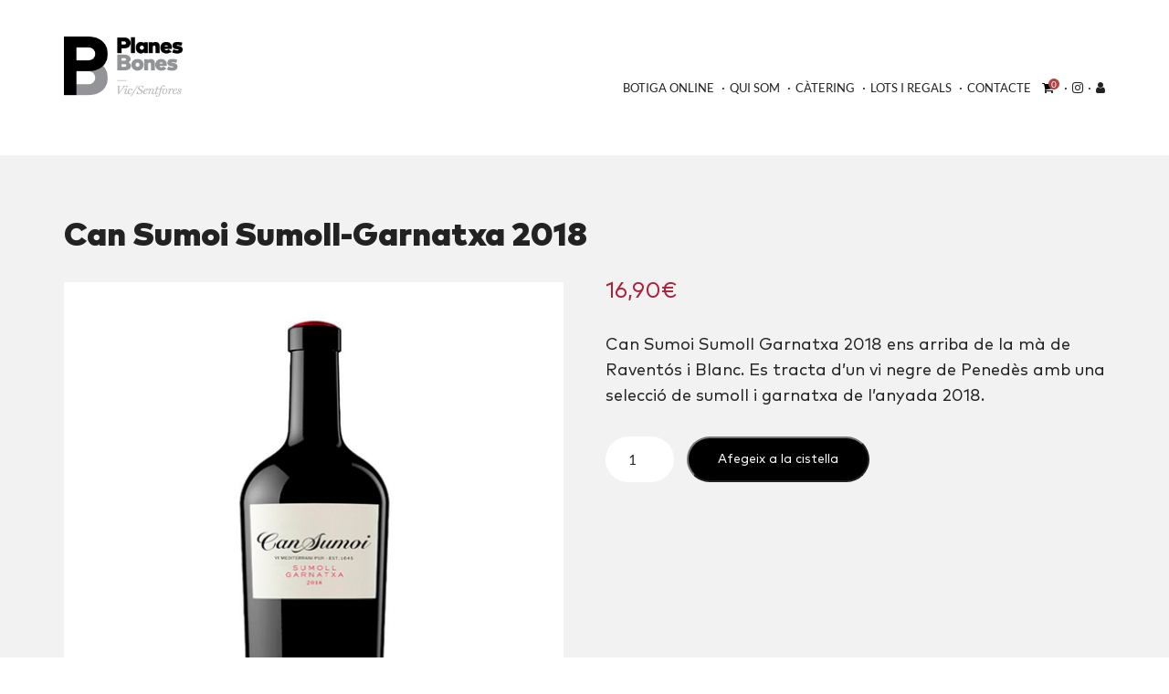

--- FILE ---
content_type: text/html; charset=UTF-8
request_url: https://planesbones.cat/producte/can-sumoi-sumoll-garnatxa/
body_size: 16977
content:
<!doctype html>
<html dir="ltr" lang="ca" prefix="og: https://ogp.me/ns#" class="no-js">
<head>
	
<script src="https://cookie21.com/app/js/load"></script>
<script>
	cookie21LoadDoc('eQdt69rcnlV9vKzw8rbfxEYj8wTWjljgc1LbUaegOFnjRTLkKsnncQYpnTk9n9do4C7S8IIVR44')
</script>	
	
<meta charset="UTF-8">
<meta http-equiv="x-ua-compatible" content="ie=edge">
<meta name="viewport" content="width=device-width, initial-scale=1">
<link rel="apple-touch-icon" href="https://planesbones.cat/wp-content/themes/planesbones/apple-touch-icon.png">
<link rel="shortcut icon" href="https://planesbones.cat/wp-content/themes/planesbones/favicon.ico">
<link rel="profile" href="https://gmpg.org/xfn/11">
<link rel="pingback" href="https://planesbones.cat/xmlrpc.php">

<title>Can Sumoi Sumoll-Garnatxa 2018 | Planes Bones</title>

		<!-- All in One SEO 4.7.3 - aioseo.com -->
		<meta name="description" content="Can Sumoi Sumoll Garnatxa 2018 ens arriba de la mà de Raventós i Blanc. Es tracta d&#039;un vi negre de Penedès amb una selecció de sumoll i garnatxa de l&#039;anyada 2018." />
		<meta name="robots" content="max-image-preview:large" />
		<link rel="canonical" href="https://planesbones.cat/producte/can-sumoi-sumoll-garnatxa/" />
		<meta name="generator" content="All in One SEO (AIOSEO) 4.7.3" />
		<meta property="og:locale" content="ca_ES" />
		<meta property="og:site_name" content="Planes Bones | Botiga i servei de càtering" />
		<meta property="og:type" content="article" />
		<meta property="og:title" content="Can Sumoi Sumoll-Garnatxa 2018 | Planes Bones" />
		<meta property="og:description" content="Can Sumoi Sumoll Garnatxa 2018 ens arriba de la mà de Raventós i Blanc. Es tracta d&#039;un vi negre de Penedès amb una selecció de sumoll i garnatxa de l&#039;anyada 2018." />
		<meta property="og:url" content="https://planesbones.cat/producte/can-sumoi-sumoll-garnatxa/" />
		<meta property="article:published_time" content="2020-12-03T15:11:22+00:00" />
		<meta property="article:modified_time" content="2025-04-19T11:36:47+00:00" />
		<meta name="twitter:card" content="summary" />
		<meta name="twitter:title" content="Can Sumoi Sumoll-Garnatxa 2018 | Planes Bones" />
		<meta name="twitter:description" content="Can Sumoi Sumoll Garnatxa 2018 ens arriba de la mà de Raventós i Blanc. Es tracta d&#039;un vi negre de Penedès amb una selecció de sumoll i garnatxa de l&#039;anyada 2018." />
		<script type="application/ld+json" class="aioseo-schema">
			{"@context":"https:\/\/schema.org","@graph":[{"@type":"BreadcrumbList","@id":"https:\/\/planesbones.cat\/producte\/can-sumoi-sumoll-garnatxa\/#breadcrumblist","itemListElement":[{"@type":"ListItem","@id":"https:\/\/planesbones.cat\/#listItem","position":1,"name":"Home","item":"https:\/\/planesbones.cat\/","nextItem":"https:\/\/planesbones.cat\/producte\/can-sumoi-sumoll-garnatxa\/#listItem"},{"@type":"ListItem","@id":"https:\/\/planesbones.cat\/producte\/can-sumoi-sumoll-garnatxa\/#listItem","position":2,"name":"Can Sumoi Sumoll-Garnatxa 2018","previousItem":"https:\/\/planesbones.cat\/#listItem"}]},{"@type":"ItemPage","@id":"https:\/\/planesbones.cat\/producte\/can-sumoi-sumoll-garnatxa\/#itempage","url":"https:\/\/planesbones.cat\/producte\/can-sumoi-sumoll-garnatxa\/","name":"Can Sumoi Sumoll-Garnatxa 2018 | Planes Bones","description":"Can Sumoi Sumoll Garnatxa 2018 ens arriba de la m\u00e0 de Ravent\u00f3s i Blanc. Es tracta d'un vi negre de Pened\u00e8s amb una selecci\u00f3 de sumoll i garnatxa de l'anyada 2018.","inLanguage":"ca","isPartOf":{"@id":"https:\/\/planesbones.cat\/#website"},"breadcrumb":{"@id":"https:\/\/planesbones.cat\/producte\/can-sumoi-sumoll-garnatxa\/#breadcrumblist"},"image":{"@type":"ImageObject","url":"https:\/\/planesbones.cat\/wp-content\/uploads\/2020\/12\/can-sumoi-garnatxa.jpg","@id":"https:\/\/planesbones.cat\/producte\/can-sumoi-sumoll-garnatxa\/#mainImage","width":540,"height":540},"primaryImageOfPage":{"@id":"https:\/\/planesbones.cat\/producte\/can-sumoi-sumoll-garnatxa\/#mainImage"},"datePublished":"2020-12-03T15:11:22+00:00","dateModified":"2025-04-19T11:36:47+00:00"},{"@type":"Organization","@id":"https:\/\/planesbones.cat\/#organization","name":"Planes Bones","description":"Botiga i servei de c\u00e0tering","url":"https:\/\/planesbones.cat\/"},{"@type":"WebSite","@id":"https:\/\/planesbones.cat\/#website","url":"https:\/\/planesbones.cat\/","name":"Planes Bones","description":"Botiga i servei de c\u00e0tering","inLanguage":"ca","publisher":{"@id":"https:\/\/planesbones.cat\/#organization"}}]}
		</script>
		<!-- All in One SEO -->

	<style>

		#byconsolewooodt_delivery_date_alternate_field{display:none;}		
	    #byconsolewooodt_delivery_date_field{width: 49%;float: left;margin-right:2%;}
		#byconsolewooodt_delivery_time_field{width: 49%;float: left;}
		
		#byconsolewooodt_delivery_type_field{width: 100%;clear: both;display: inline-block;}
		#byconsolewooodt_add_tips_field{width: 100%;clear: both;display: inline-block;}

	</style>

<link rel='dns-prefetch' href='//maps.googleapis.com' />
<link rel='dns-prefetch' href='//use.fontawesome.com' />
<link rel="alternate" type="application/rss+xml" title="Planes Bones &raquo; Canal d&#039;informació" href="https://planesbones.cat/feed/" />
<link rel="alternate" type="application/rss+xml" title="Planes Bones &raquo; Canal dels comentaris" href="https://planesbones.cat/comments/feed/" />
<script type="text/javascript">
/* <![CDATA[ */
window._wpemojiSettings = {"baseUrl":"https:\/\/s.w.org\/images\/core\/emoji\/15.0.3\/72x72\/","ext":".png","svgUrl":"https:\/\/s.w.org\/images\/core\/emoji\/15.0.3\/svg\/","svgExt":".svg","source":{"concatemoji":"https:\/\/planesbones.cat\/wp-includes\/js\/wp-emoji-release.min.js?ver=6.6.4"}};
/*! This file is auto-generated */
!function(i,n){var o,s,e;function c(e){try{var t={supportTests:e,timestamp:(new Date).valueOf()};sessionStorage.setItem(o,JSON.stringify(t))}catch(e){}}function p(e,t,n){e.clearRect(0,0,e.canvas.width,e.canvas.height),e.fillText(t,0,0);var t=new Uint32Array(e.getImageData(0,0,e.canvas.width,e.canvas.height).data),r=(e.clearRect(0,0,e.canvas.width,e.canvas.height),e.fillText(n,0,0),new Uint32Array(e.getImageData(0,0,e.canvas.width,e.canvas.height).data));return t.every(function(e,t){return e===r[t]})}function u(e,t,n){switch(t){case"flag":return n(e,"\ud83c\udff3\ufe0f\u200d\u26a7\ufe0f","\ud83c\udff3\ufe0f\u200b\u26a7\ufe0f")?!1:!n(e,"\ud83c\uddfa\ud83c\uddf3","\ud83c\uddfa\u200b\ud83c\uddf3")&&!n(e,"\ud83c\udff4\udb40\udc67\udb40\udc62\udb40\udc65\udb40\udc6e\udb40\udc67\udb40\udc7f","\ud83c\udff4\u200b\udb40\udc67\u200b\udb40\udc62\u200b\udb40\udc65\u200b\udb40\udc6e\u200b\udb40\udc67\u200b\udb40\udc7f");case"emoji":return!n(e,"\ud83d\udc26\u200d\u2b1b","\ud83d\udc26\u200b\u2b1b")}return!1}function f(e,t,n){var r="undefined"!=typeof WorkerGlobalScope&&self instanceof WorkerGlobalScope?new OffscreenCanvas(300,150):i.createElement("canvas"),a=r.getContext("2d",{willReadFrequently:!0}),o=(a.textBaseline="top",a.font="600 32px Arial",{});return e.forEach(function(e){o[e]=t(a,e,n)}),o}function t(e){var t=i.createElement("script");t.src=e,t.defer=!0,i.head.appendChild(t)}"undefined"!=typeof Promise&&(o="wpEmojiSettingsSupports",s=["flag","emoji"],n.supports={everything:!0,everythingExceptFlag:!0},e=new Promise(function(e){i.addEventListener("DOMContentLoaded",e,{once:!0})}),new Promise(function(t){var n=function(){try{var e=JSON.parse(sessionStorage.getItem(o));if("object"==typeof e&&"number"==typeof e.timestamp&&(new Date).valueOf()<e.timestamp+604800&&"object"==typeof e.supportTests)return e.supportTests}catch(e){}return null}();if(!n){if("undefined"!=typeof Worker&&"undefined"!=typeof OffscreenCanvas&&"undefined"!=typeof URL&&URL.createObjectURL&&"undefined"!=typeof Blob)try{var e="postMessage("+f.toString()+"("+[JSON.stringify(s),u.toString(),p.toString()].join(",")+"));",r=new Blob([e],{type:"text/javascript"}),a=new Worker(URL.createObjectURL(r),{name:"wpTestEmojiSupports"});return void(a.onmessage=function(e){c(n=e.data),a.terminate(),t(n)})}catch(e){}c(n=f(s,u,p))}t(n)}).then(function(e){for(var t in e)n.supports[t]=e[t],n.supports.everything=n.supports.everything&&n.supports[t],"flag"!==t&&(n.supports.everythingExceptFlag=n.supports.everythingExceptFlag&&n.supports[t]);n.supports.everythingExceptFlag=n.supports.everythingExceptFlag&&!n.supports.flag,n.DOMReady=!1,n.readyCallback=function(){n.DOMReady=!0}}).then(function(){return e}).then(function(){var e;n.supports.everything||(n.readyCallback(),(e=n.source||{}).concatemoji?t(e.concatemoji):e.wpemoji&&e.twemoji&&(t(e.twemoji),t(e.wpemoji)))}))}((window,document),window._wpemojiSettings);
/* ]]> */
</script>
<link rel='stylesheet' id='sbi_styles-css' href='https://planesbones.cat/wp-content/plugins/instagram-feed/css/sbi-styles.min.css?ver=6.5.1' type='text/css' media='all' />
<style id='wp-emoji-styles-inline-css' type='text/css'>

	img.wp-smiley, img.emoji {
		display: inline !important;
		border: none !important;
		box-shadow: none !important;
		height: 1em !important;
		width: 1em !important;
		margin: 0 0.07em !important;
		vertical-align: -0.1em !important;
		background: none !important;
		padding: 0 !important;
	}
</style>
<link rel='stylesheet' id='wp-block-library-css' href='https://planesbones.cat/wp-includes/css/dist/block-library/style.min.css?ver=6.6.4' type='text/css' media='all' />
<style id='classic-theme-styles-inline-css' type='text/css'>
/*! This file is auto-generated */
.wp-block-button__link{color:#fff;background-color:#32373c;border-radius:9999px;box-shadow:none;text-decoration:none;padding:calc(.667em + 2px) calc(1.333em + 2px);font-size:1.125em}.wp-block-file__button{background:#32373c;color:#fff;text-decoration:none}
</style>
<style id='global-styles-inline-css' type='text/css'>
:root{--wp--preset--aspect-ratio--square: 1;--wp--preset--aspect-ratio--4-3: 4/3;--wp--preset--aspect-ratio--3-4: 3/4;--wp--preset--aspect-ratio--3-2: 3/2;--wp--preset--aspect-ratio--2-3: 2/3;--wp--preset--aspect-ratio--16-9: 16/9;--wp--preset--aspect-ratio--9-16: 9/16;--wp--preset--color--black: #000000;--wp--preset--color--cyan-bluish-gray: #abb8c3;--wp--preset--color--white: #ffffff;--wp--preset--color--pale-pink: #f78da7;--wp--preset--color--vivid-red: #cf2e2e;--wp--preset--color--luminous-vivid-orange: #ff6900;--wp--preset--color--luminous-vivid-amber: #fcb900;--wp--preset--color--light-green-cyan: #7bdcb5;--wp--preset--color--vivid-green-cyan: #00d084;--wp--preset--color--pale-cyan-blue: #8ed1fc;--wp--preset--color--vivid-cyan-blue: #0693e3;--wp--preset--color--vivid-purple: #9b51e0;--wp--preset--gradient--vivid-cyan-blue-to-vivid-purple: linear-gradient(135deg,rgba(6,147,227,1) 0%,rgb(155,81,224) 100%);--wp--preset--gradient--light-green-cyan-to-vivid-green-cyan: linear-gradient(135deg,rgb(122,220,180) 0%,rgb(0,208,130) 100%);--wp--preset--gradient--luminous-vivid-amber-to-luminous-vivid-orange: linear-gradient(135deg,rgba(252,185,0,1) 0%,rgba(255,105,0,1) 100%);--wp--preset--gradient--luminous-vivid-orange-to-vivid-red: linear-gradient(135deg,rgba(255,105,0,1) 0%,rgb(207,46,46) 100%);--wp--preset--gradient--very-light-gray-to-cyan-bluish-gray: linear-gradient(135deg,rgb(238,238,238) 0%,rgb(169,184,195) 100%);--wp--preset--gradient--cool-to-warm-spectrum: linear-gradient(135deg,rgb(74,234,220) 0%,rgb(151,120,209) 20%,rgb(207,42,186) 40%,rgb(238,44,130) 60%,rgb(251,105,98) 80%,rgb(254,248,76) 100%);--wp--preset--gradient--blush-light-purple: linear-gradient(135deg,rgb(255,206,236) 0%,rgb(152,150,240) 100%);--wp--preset--gradient--blush-bordeaux: linear-gradient(135deg,rgb(254,205,165) 0%,rgb(254,45,45) 50%,rgb(107,0,62) 100%);--wp--preset--gradient--luminous-dusk: linear-gradient(135deg,rgb(255,203,112) 0%,rgb(199,81,192) 50%,rgb(65,88,208) 100%);--wp--preset--gradient--pale-ocean: linear-gradient(135deg,rgb(255,245,203) 0%,rgb(182,227,212) 50%,rgb(51,167,181) 100%);--wp--preset--gradient--electric-grass: linear-gradient(135deg,rgb(202,248,128) 0%,rgb(113,206,126) 100%);--wp--preset--gradient--midnight: linear-gradient(135deg,rgb(2,3,129) 0%,rgb(40,116,252) 100%);--wp--preset--font-size--small: 13px;--wp--preset--font-size--medium: 20px;--wp--preset--font-size--large: 36px;--wp--preset--font-size--x-large: 42px;--wp--preset--font-family--inter: "Inter", sans-serif;--wp--preset--font-family--cardo: Cardo;--wp--preset--spacing--20: 0.44rem;--wp--preset--spacing--30: 0.67rem;--wp--preset--spacing--40: 1rem;--wp--preset--spacing--50: 1.5rem;--wp--preset--spacing--60: 2.25rem;--wp--preset--spacing--70: 3.38rem;--wp--preset--spacing--80: 5.06rem;--wp--preset--shadow--natural: 6px 6px 9px rgba(0, 0, 0, 0.2);--wp--preset--shadow--deep: 12px 12px 50px rgba(0, 0, 0, 0.4);--wp--preset--shadow--sharp: 6px 6px 0px rgba(0, 0, 0, 0.2);--wp--preset--shadow--outlined: 6px 6px 0px -3px rgba(255, 255, 255, 1), 6px 6px rgba(0, 0, 0, 1);--wp--preset--shadow--crisp: 6px 6px 0px rgba(0, 0, 0, 1);}:where(.is-layout-flex){gap: 0.5em;}:where(.is-layout-grid){gap: 0.5em;}body .is-layout-flex{display: flex;}.is-layout-flex{flex-wrap: wrap;align-items: center;}.is-layout-flex > :is(*, div){margin: 0;}body .is-layout-grid{display: grid;}.is-layout-grid > :is(*, div){margin: 0;}:where(.wp-block-columns.is-layout-flex){gap: 2em;}:where(.wp-block-columns.is-layout-grid){gap: 2em;}:where(.wp-block-post-template.is-layout-flex){gap: 1.25em;}:where(.wp-block-post-template.is-layout-grid){gap: 1.25em;}.has-black-color{color: var(--wp--preset--color--black) !important;}.has-cyan-bluish-gray-color{color: var(--wp--preset--color--cyan-bluish-gray) !important;}.has-white-color{color: var(--wp--preset--color--white) !important;}.has-pale-pink-color{color: var(--wp--preset--color--pale-pink) !important;}.has-vivid-red-color{color: var(--wp--preset--color--vivid-red) !important;}.has-luminous-vivid-orange-color{color: var(--wp--preset--color--luminous-vivid-orange) !important;}.has-luminous-vivid-amber-color{color: var(--wp--preset--color--luminous-vivid-amber) !important;}.has-light-green-cyan-color{color: var(--wp--preset--color--light-green-cyan) !important;}.has-vivid-green-cyan-color{color: var(--wp--preset--color--vivid-green-cyan) !important;}.has-pale-cyan-blue-color{color: var(--wp--preset--color--pale-cyan-blue) !important;}.has-vivid-cyan-blue-color{color: var(--wp--preset--color--vivid-cyan-blue) !important;}.has-vivid-purple-color{color: var(--wp--preset--color--vivid-purple) !important;}.has-black-background-color{background-color: var(--wp--preset--color--black) !important;}.has-cyan-bluish-gray-background-color{background-color: var(--wp--preset--color--cyan-bluish-gray) !important;}.has-white-background-color{background-color: var(--wp--preset--color--white) !important;}.has-pale-pink-background-color{background-color: var(--wp--preset--color--pale-pink) !important;}.has-vivid-red-background-color{background-color: var(--wp--preset--color--vivid-red) !important;}.has-luminous-vivid-orange-background-color{background-color: var(--wp--preset--color--luminous-vivid-orange) !important;}.has-luminous-vivid-amber-background-color{background-color: var(--wp--preset--color--luminous-vivid-amber) !important;}.has-light-green-cyan-background-color{background-color: var(--wp--preset--color--light-green-cyan) !important;}.has-vivid-green-cyan-background-color{background-color: var(--wp--preset--color--vivid-green-cyan) !important;}.has-pale-cyan-blue-background-color{background-color: var(--wp--preset--color--pale-cyan-blue) !important;}.has-vivid-cyan-blue-background-color{background-color: var(--wp--preset--color--vivid-cyan-blue) !important;}.has-vivid-purple-background-color{background-color: var(--wp--preset--color--vivid-purple) !important;}.has-black-border-color{border-color: var(--wp--preset--color--black) !important;}.has-cyan-bluish-gray-border-color{border-color: var(--wp--preset--color--cyan-bluish-gray) !important;}.has-white-border-color{border-color: var(--wp--preset--color--white) !important;}.has-pale-pink-border-color{border-color: var(--wp--preset--color--pale-pink) !important;}.has-vivid-red-border-color{border-color: var(--wp--preset--color--vivid-red) !important;}.has-luminous-vivid-orange-border-color{border-color: var(--wp--preset--color--luminous-vivid-orange) !important;}.has-luminous-vivid-amber-border-color{border-color: var(--wp--preset--color--luminous-vivid-amber) !important;}.has-light-green-cyan-border-color{border-color: var(--wp--preset--color--light-green-cyan) !important;}.has-vivid-green-cyan-border-color{border-color: var(--wp--preset--color--vivid-green-cyan) !important;}.has-pale-cyan-blue-border-color{border-color: var(--wp--preset--color--pale-cyan-blue) !important;}.has-vivid-cyan-blue-border-color{border-color: var(--wp--preset--color--vivid-cyan-blue) !important;}.has-vivid-purple-border-color{border-color: var(--wp--preset--color--vivid-purple) !important;}.has-vivid-cyan-blue-to-vivid-purple-gradient-background{background: var(--wp--preset--gradient--vivid-cyan-blue-to-vivid-purple) !important;}.has-light-green-cyan-to-vivid-green-cyan-gradient-background{background: var(--wp--preset--gradient--light-green-cyan-to-vivid-green-cyan) !important;}.has-luminous-vivid-amber-to-luminous-vivid-orange-gradient-background{background: var(--wp--preset--gradient--luminous-vivid-amber-to-luminous-vivid-orange) !important;}.has-luminous-vivid-orange-to-vivid-red-gradient-background{background: var(--wp--preset--gradient--luminous-vivid-orange-to-vivid-red) !important;}.has-very-light-gray-to-cyan-bluish-gray-gradient-background{background: var(--wp--preset--gradient--very-light-gray-to-cyan-bluish-gray) !important;}.has-cool-to-warm-spectrum-gradient-background{background: var(--wp--preset--gradient--cool-to-warm-spectrum) !important;}.has-blush-light-purple-gradient-background{background: var(--wp--preset--gradient--blush-light-purple) !important;}.has-blush-bordeaux-gradient-background{background: var(--wp--preset--gradient--blush-bordeaux) !important;}.has-luminous-dusk-gradient-background{background: var(--wp--preset--gradient--luminous-dusk) !important;}.has-pale-ocean-gradient-background{background: var(--wp--preset--gradient--pale-ocean) !important;}.has-electric-grass-gradient-background{background: var(--wp--preset--gradient--electric-grass) !important;}.has-midnight-gradient-background{background: var(--wp--preset--gradient--midnight) !important;}.has-small-font-size{font-size: var(--wp--preset--font-size--small) !important;}.has-medium-font-size{font-size: var(--wp--preset--font-size--medium) !important;}.has-large-font-size{font-size: var(--wp--preset--font-size--large) !important;}.has-x-large-font-size{font-size: var(--wp--preset--font-size--x-large) !important;}
:where(.wp-block-post-template.is-layout-flex){gap: 1.25em;}:where(.wp-block-post-template.is-layout-grid){gap: 1.25em;}
:where(.wp-block-columns.is-layout-flex){gap: 2em;}:where(.wp-block-columns.is-layout-grid){gap: 2em;}
:root :where(.wp-block-pullquote){font-size: 1.5em;line-height: 1.6;}
</style>
<link rel='stylesheet' id='wpml-blocks-css' href='https://planesbones.cat/wp-content/plugins/sitepress-multilingual-cms/dist/css/blocks/styles.css?ver=4.6.13' type='text/css' media='all' />
<link rel='stylesheet' id='wapf-frontend-css-css' href='https://planesbones.cat/wp-content/plugins/advanced-product-fields-for-woocommerce/assets/css/frontend.min.css?ver=1.6.11' type='text/css' media='all' />
<link rel='stylesheet' id='bc_menu_bar_cart_handler-frontend-css' href='https://planesbones.cat/wp-content/plugins/bc-menu-cart-woo/inc/../bundle/css/frontend.css?ver=6.6.4' type='text/css' media='all' />
<link rel='stylesheet' id='byconsolewooodt_stylesheet-css' href='https://planesbones.cat/wp-content/plugins/byconsole-woo-order-delivery-time/css/style.css?ver=6.6.4' type='text/css' media='all' />
<link rel='stylesheet' id='byconsolewooodt_stylesheet_2-css' href='https://planesbones.cat/wp-content/plugins/byconsole-woo-order-delivery-time/css/jquery-ui.min.css?ver=6.6.4' type='text/css' media='all' />
<link rel='stylesheet' id='byconsolewooodt_stylesheet_3-css' href='https://planesbones.cat/wp-content/plugins/byconsole-woo-order-delivery-time/css/jquery-ui.theme.min.css?ver=6.6.4' type='text/css' media='all' />
<link rel='stylesheet' id='byconsolewooodt_stylesheet_4-css' href='https://planesbones.cat/wp-content/plugins/byconsole-woo-order-delivery-time/css/jquery-ui.structure.min.css?ver=6.6.4' type='text/css' media='all' />
<link rel='stylesheet' id='byconsolewooodt_stylesheet_5-css' href='https://planesbones.cat/wp-content/plugins/byconsole-woo-order-delivery-time/css/jquery.timepicker.css?ver=6.6.4' type='text/css' media='all' />
<link rel='stylesheet' id='byconsolewooodt_stylesheet_6-css' href='https://planesbones.cat/wp-content/plugins/byconsole-woo-order-delivery-time/css/select2.min.css?ver=6.6.4' type='text/css' media='all' />
<link rel='stylesheet' id='photoswipe-css' href='https://planesbones.cat/wp-content/plugins/woocommerce/assets/css/photoswipe/photoswipe.min.css?ver=9.3.5' type='text/css' media='all' />
<link rel='stylesheet' id='photoswipe-default-skin-css' href='https://planesbones.cat/wp-content/plugins/woocommerce/assets/css/photoswipe/default-skin/default-skin.min.css?ver=9.3.5' type='text/css' media='all' />
<link rel='stylesheet' id='woocommerce-layout-css' href='https://planesbones.cat/wp-content/plugins/woocommerce/assets/css/woocommerce-layout.css?ver=9.3.5' type='text/css' media='all' />
<link rel='stylesheet' id='woocommerce-smallscreen-css' href='https://planesbones.cat/wp-content/plugins/woocommerce/assets/css/woocommerce-smallscreen.css?ver=9.3.5' type='text/css' media='only screen and (max-width: 768px)' />
<link rel='stylesheet' id='woocommerce-general-css' href='https://planesbones.cat/wp-content/plugins/woocommerce/assets/css/woocommerce.css?ver=9.3.5' type='text/css' media='all' />
<style id='woocommerce-inline-inline-css' type='text/css'>
.woocommerce form .form-row .required { visibility: visible; }
</style>
<link rel='stylesheet' id='wpml-legacy-horizontal-list-0-css' href='https://planesbones.cat/wp-content/plugins/sitepress-multilingual-cms/templates/language-switchers/legacy-list-horizontal/style.min.css?ver=1' type='text/css' media='all' />
<style id='wpml-legacy-horizontal-list-0-inline-css' type='text/css'>
.wpml-ls-statics-shortcode_actions{background-color:#ffffff;}.wpml-ls-statics-shortcode_actions, .wpml-ls-statics-shortcode_actions .wpml-ls-sub-menu, .wpml-ls-statics-shortcode_actions a {border-color:#cdcdcd;}.wpml-ls-statics-shortcode_actions a, .wpml-ls-statics-shortcode_actions .wpml-ls-sub-menu a, .wpml-ls-statics-shortcode_actions .wpml-ls-sub-menu a:link, .wpml-ls-statics-shortcode_actions li:not(.wpml-ls-current-language) .wpml-ls-link, .wpml-ls-statics-shortcode_actions li:not(.wpml-ls-current-language) .wpml-ls-link:link {color:#444444;background-color:#ffffff;}.wpml-ls-statics-shortcode_actions a, .wpml-ls-statics-shortcode_actions .wpml-ls-sub-menu a:hover,.wpml-ls-statics-shortcode_actions .wpml-ls-sub-menu a:focus, .wpml-ls-statics-shortcode_actions .wpml-ls-sub-menu a:link:hover, .wpml-ls-statics-shortcode_actions .wpml-ls-sub-menu a:link:focus {color:#000000;background-color:#eeeeee;}.wpml-ls-statics-shortcode_actions .wpml-ls-current-language > a {color:#444444;background-color:#ffffff;}.wpml-ls-statics-shortcode_actions .wpml-ls-current-language:hover>a, .wpml-ls-statics-shortcode_actions .wpml-ls-current-language>a:focus {color:#000000;background-color:#eeeeee;}
</style>
<link rel='stylesheet' id='wc-memberships-frontend-css' href='https://planesbones.cat/wp-content/plugins/woocommerce-memberships/assets/css/frontend/wc-memberships-frontend.min.css?ver=1.22.9' type='text/css' media='all' />
<link rel='stylesheet' id='photoswipe-style-css' href='https://planesbones.cat/wp-content/themes/planesbones/css/photoswipe/photoswipe.css?ver=6.6.4' type='text/css' media='all' />
<link rel='stylesheet' id='font-awesome-css' href='https://use.fontawesome.com/63e3d9234c.css?ver=6.6.4' type='text/css' media='all' />
<link rel='stylesheet' id='main-style-css' href='https://planesbones.cat/wp-content/themes/planesbones/css/main.css?ver=6.6.4' type='text/css' media='all' />
<link rel='stylesheet' id='planes-bones-style-css' href='https://planesbones.cat/wp-content/themes/planesbones/style.css?ver=6.6.4' type='text/css' media='all' />
<script type="text/javascript" src="https://planesbones.cat/wp-includes/js/jquery/jquery.min.js?ver=3.7.1" id="jquery-core-js"></script>
<script type="text/javascript" src="https://planesbones.cat/wp-includes/js/jquery/jquery-migrate.min.js?ver=3.4.1" id="jquery-migrate-js"></script>
<script type="text/javascript" src="https://planesbones.cat/wp-includes/js/underscore.min.js?ver=1.13.4" id="underscore-js"></script>
<script type="text/javascript" src="https://planesbones.cat/wp-content/plugins/bc-menu-cart-woo/inc/../bundle/js/frontend-bundle.min.js?ver=2.7.5" id="bc_menu_bar_cart_frontend-js"></script>
<script type="text/javascript" src="https://planesbones.cat/wp-content/plugins/woocommerce/assets/js/jquery-blockui/jquery.blockUI.min.js?ver=2.7.0-wc.9.3.5" id="jquery-blockui-js" defer="defer" data-wp-strategy="defer"></script>
<script type="text/javascript" id="wc-add-to-cart-js-extra">
/* <![CDATA[ */
var wc_add_to_cart_params = {"ajax_url":"\/wp-admin\/admin-ajax.php","wc_ajax_url":"\/?wc-ajax=%%endpoint%%","i18n_view_cart":"Visualitza la cistella","cart_url":"https:\/\/planesbones.cat\/cistella\/","is_cart":"","cart_redirect_after_add":"no"};
/* ]]> */
</script>
<script type="text/javascript" src="https://planesbones.cat/wp-content/plugins/woocommerce/assets/js/frontend/add-to-cart.min.js?ver=9.3.5" id="wc-add-to-cart-js" defer="defer" data-wp-strategy="defer"></script>
<script type="text/javascript" src="https://planesbones.cat/wp-content/plugins/woocommerce/assets/js/zoom/jquery.zoom.min.js?ver=1.7.21-wc.9.3.5" id="zoom-js" defer="defer" data-wp-strategy="defer"></script>
<script type="text/javascript" src="https://planesbones.cat/wp-content/plugins/woocommerce/assets/js/flexslider/jquery.flexslider.min.js?ver=2.7.2-wc.9.3.5" id="flexslider-js" defer="defer" data-wp-strategy="defer"></script>
<script type="text/javascript" src="https://planesbones.cat/wp-content/plugins/woocommerce/assets/js/photoswipe/photoswipe.min.js?ver=4.1.1-wc.9.3.5" id="photoswipe-js" defer="defer" data-wp-strategy="defer"></script>
<script type="text/javascript" src="https://planesbones.cat/wp-content/plugins/woocommerce/assets/js/photoswipe/photoswipe-ui-default.min.js?ver=4.1.1-wc.9.3.5" id="photoswipe-ui-default-js" defer="defer" data-wp-strategy="defer"></script>
<script type="text/javascript" id="wc-single-product-js-extra">
/* <![CDATA[ */
var wc_single_product_params = {"i18n_required_rating_text":"Seleccioneu una valoraci\u00f3","review_rating_required":"yes","flexslider":{"rtl":false,"animation":"slide","smoothHeight":true,"directionNav":false,"controlNav":"thumbnails","slideshow":false,"animationSpeed":500,"animationLoop":false,"allowOneSlide":false},"zoom_enabled":"1","zoom_options":[],"photoswipe_enabled":"1","photoswipe_options":{"shareEl":false,"closeOnScroll":false,"history":false,"hideAnimationDuration":0,"showAnimationDuration":0},"flexslider_enabled":"1"};
/* ]]> */
</script>
<script type="text/javascript" src="https://planesbones.cat/wp-content/plugins/woocommerce/assets/js/frontend/single-product.min.js?ver=9.3.5" id="wc-single-product-js" defer="defer" data-wp-strategy="defer"></script>
<script type="text/javascript" src="https://planesbones.cat/wp-content/plugins/woocommerce/assets/js/js-cookie/js.cookie.min.js?ver=2.1.4-wc.9.3.5" id="js-cookie-js" defer="defer" data-wp-strategy="defer"></script>
<script type="text/javascript" id="woocommerce-js-extra">
/* <![CDATA[ */
var woocommerce_params = {"ajax_url":"\/wp-admin\/admin-ajax.php","wc_ajax_url":"\/?wc-ajax=%%endpoint%%"};
/* ]]> */
</script>
<script type="text/javascript" src="https://planesbones.cat/wp-content/plugins/woocommerce/assets/js/frontend/woocommerce.min.js?ver=9.3.5" id="woocommerce-js" defer="defer" data-wp-strategy="defer"></script>
<script type="text/javascript" src="https://planesbones.cat/wp-content/themes/planesbones/js/vendor/modernizr-2.6.1-respond-1.1.0.min.js?ver=20150722" id="modernizr-js"></script>
<link rel="https://api.w.org/" href="https://planesbones.cat/wp-json/" /><link rel="alternate" title="JSON" type="application/json" href="https://planesbones.cat/wp-json/wp/v2/product/2822" /><link rel="EditURI" type="application/rsd+xml" title="RSD" href="https://planesbones.cat/xmlrpc.php?rsd" />
<meta name="generator" content="WordPress 6.6.4" />
<meta name="generator" content="WooCommerce 9.3.5" />
<link rel='shortlink' href='https://planesbones.cat/?p=2822' />
<link rel="alternate" title="oEmbed (JSON)" type="application/json+oembed" href="https://planesbones.cat/wp-json/oembed/1.0/embed?url=https%3A%2F%2Fplanesbones.cat%2Fproducte%2Fcan-sumoi-sumoll-garnatxa%2F" />
<link rel="alternate" title="oEmbed (XML)" type="text/xml+oembed" href="https://planesbones.cat/wp-json/oembed/1.0/embed?url=https%3A%2F%2Fplanesbones.cat%2Fproducte%2Fcan-sumoi-sumoll-garnatxa%2F&#038;format=xml" />
<meta name="generator" content="WPML ver:4.6.13 stt:8,2;" />
	<noscript><style>.woocommerce-product-gallery{ opacity: 1 !important; }</style></noscript>
	<style type="text/css">.recentcomments a{display:inline !important;padding:0 !important;margin:0 !important;}</style><style id='wp-fonts-local' type='text/css'>
@font-face{font-family:Inter;font-style:normal;font-weight:300 900;font-display:fallback;src:url('https://planesbones.cat/wp-content/plugins/woocommerce/assets/fonts/Inter-VariableFont_slnt,wght.woff2') format('woff2');font-stretch:normal;}
@font-face{font-family:Cardo;font-style:normal;font-weight:400;font-display:fallback;src:url('https://planesbones.cat/wp-content/plugins/woocommerce/assets/fonts/cardo_normal_400.woff2') format('woff2');}
</style>
	
	<style type="text/css">
	@font-face {
		font-family: 'MarkPro Black';
		src: url('https://planesbones.cat/wp-content/themes/planesbones/fonts/MarkPro-Black.eot');
		src: url('https://planesbones.cat/wp-content/themes/planesbones/fonts/MarkPro-Black.eot?#iefix') format('embedded-opentype'),
			url('https://planesbones.cat/wp-content/themes/planesbones/fonts/MarkPro-Black.woff2') format('woff2'),
			url('https://planesbones.cat/wp-content/themes/planesbones/fonts/MarkPro-Black.woff') format('woff'),
			url('https://planesbones.cat/wp-content/themes/planesbones/fonts/MarkPro-Black.ttf') format('truetype'),
			url('https://planesbones.cat/wp-content/themes/planesbones/fonts/MarkPro-Black.svg#MarkPro-Black') format('svg');
		font-weight: 900;
		font-style: normal;
	}

	@font-face {
		font-family: 'MarkPro Book';
		src: url('https://planesbones.cat/wp-content/themes/planesbones/fonts/MarkPro-Book.eot');
		src: url('https://planesbones.cat/wp-content/themes/planesbones/fonts/MarkPro-Book.eot?#iefix') format('embedded-opentype'),
			url('https://planesbones.cat/wp-content/themes/planesbones/fonts/MarkPro-Book.woff2') format('woff2'),
			url('https://planesbones.cat/wp-content/themes/planesbones/fonts/MarkPro-Book.woff') format('woff'),
			url('https://planesbones.cat/wp-content/themes/planesbones/fonts/MarkPro-Book.ttf') format('truetype'),
			url('https://planesbones.cat/wp-content/themes/planesbones/fonts/MarkPro-Book.svg#MarkPro-Book') format('svg');
		font-weight: normal;
		font-style: normal;
	}
	</style>
</head>

<body class="product-template-default single single-product postid-2822 theme-planesbones woocommerce woocommerce-page woocommerce-no-js">

<!--[if lt IE 8]>
    <p class="browserupgrade">You are using an <strong>outdated</strong> browser. Please <a href="http://browsehappy.com/">upgrade your browser</a> to improve your experience.</p>
<![endif]-->

    <header>
        <nav>
            <div class="container" style="position: relative;">
                <div class="row">
                    <div class="col-lg-2 col-md-2">
                        <a href="https://planesbones.cat/" rel="home" title="Planes Bones"><div class="brand"></div></a>
                    </div>
                    <div class="col-lg-9 col-lg-offset-1 col-md-10 hidden-sm hidden-xs">
                    	<ul class="menu-navegation"><li id="menu-item-2667" class="menu-item menu-item-type-post_type menu-item-object-page menu-item-has-children menu-item-2667"><a href="https://planesbones.cat/la-botiga-online/">Botiga online</a>
<ul class="sub-menu">
	<li id="menu-item-6734" class="menu-item menu-item-type-post_type menu-item-object-page menu-item-6734"><a href="https://planesbones.cat/calcots-a-la-brasa/">Calçots a la brasa</a></li>
	<li id="menu-item-6437" class="menu-item menu-item-type-post_type menu-item-object-page menu-item-6437"><a href="https://planesbones.cat/productes-al-ast/">Productes a l’Ast</a></li>
	<li id="menu-item-2627" class="menu-item menu-item-type-post_type menu-item-object-product menu-item-2627"><a href="https://planesbones.cat/producte/menu-diari/">Menú diari (No es serveix el cap de setmana i festius)</a></li>
	<li id="menu-item-2626" class="menu-item menu-item-type-post_type menu-item-object-page menu-item-2626"><a href="https://planesbones.cat/la-carta/">La carta</a></li>
	<li id="menu-item-2819" class="menu-item menu-item-type-post_type menu-item-object-page menu-item-2819"><a href="https://planesbones.cat/lots-de-nadal/">Lots gastronòmics</a></li>
	<li id="menu-item-2497" class="menu-item menu-item-type-post_type menu-item-object-page menu-item-2497"><a href="https://planesbones.cat/foodbox/">Foodbox</a></li>
	<li id="menu-item-2664" class="menu-item menu-item-type-post_type menu-item-object-page menu-item-2664"><a href="https://planesbones.cat/els-vins/">Els vins</a></li>
</ul>
</li>
<li id="menu-item-2319" class="menu-item menu-item-type-post_type menu-item-object-page menu-item-2319"><a href="https://planesbones.cat/la-botiga/">Qui som</a></li>
<li id="menu-item-2309" class="menu-item menu-item-type-post_type menu-item-object-page menu-item-2309"><a href="https://planesbones.cat/catering/">Càtering</a></li>
<li id="menu-item-2323" class="menu-item menu-item-type-post_type menu-item-object-page menu-item-2323"><a href="https://planesbones.cat/lots-regals/">Lots i regals</a></li>
<li id="menu-item-2314" class="menu-item menu-item-type-post_type menu-item-object-page menu-item-2314"><a href="https://planesbones.cat/contacte/">Contacte</a></li>
<li class="bc-mnc bc-mnc__float-none "><a href="https://planesbones.cat/cistella/" data-bc_mnc-id="2668" class="bc-mnc__cart-link   bc-mnc__style-2668"><div class="bc-mnc__cart-link--container bc-mnc__cart-link-layout-01"><div class="bc-mnc__cart-link--cart-icon" ><i style="width:40px; height: 40px; font-size: 24px; color: #000000;" class="icon-cart-01 bc-menu-cart-icon"></i></div><div class="bc-mnc__cart-link--count-circle" style="color: #ffffff; background: #b34242; width: 16px; height: 16px; line-height: 16px; font-size: 12px;">0</div></div></a> <div class="bc-mnc__cart-details bc-root bc-mnc__cart-details-style-1 " data-option-id="2668"> <div id='bc_mnc-close-cart-link'><span class=''>close</span></div></div></li> <li class="nav-item cart-icon"><a class="menu-item" href="https://www.planesbones.cat/cistella"><i class="fa fa-shopping-basket" aria-hidden="true"></i></a></li><li class="nav-item"><a class="menu-item" href="https://www.instagram.com/planesbones" target="_blank"><i class="fa fa-instagram" aria-hidden="true"></i></a></li><li class="nav-item"><a class="menu-item" href="/el-meu-compte" target="_blank"><i class="fa fa-user" aria-hidden="true"></i></a></li></ul>						
						
						

                    </div>
                    <div class="col-sm-12 visible-sm visible-xs main-nav">
                        <!-- <div class="toggle"><span class="icon-pres-menu"></span></div> -->
						
						<a class="menu-item user-access" href="/el-meu-compte" target="_blank"><i class="fa fa-user" aria-hidden="true"></i></a>
						
						<div class="cistella"><a href="https://www.planesbones.cat/cistella"><i class="fa fa-shopping-basket" aria-hidden="true"></i></a></div>

                        <div class="mobile-toggle black">
                            <span></span>
                            <span></span>
                            <span></span>
                        </div>

                        <div class="overlay">
                        	<ul id="primary-menu" class="menu-navegation"><li class="menu-item menu-item-type-post_type menu-item-object-page menu-item-has-children menu-item-2667"><a href="https://planesbones.cat/la-botiga-online/">Botiga online</a>
<ul class="sub-menu">
	<li class="menu-item menu-item-type-post_type menu-item-object-page menu-item-6734"><a href="https://planesbones.cat/calcots-a-la-brasa/">Calçots a la brasa</a></li>
	<li class="menu-item menu-item-type-post_type menu-item-object-page menu-item-6437"><a href="https://planesbones.cat/productes-al-ast/">Productes a l’Ast</a></li>
	<li class="menu-item menu-item-type-post_type menu-item-object-product menu-item-2627"><a href="https://planesbones.cat/producte/menu-diari/">Menú diari (No es serveix el cap de setmana i festius)</a></li>
	<li class="menu-item menu-item-type-post_type menu-item-object-page menu-item-2626"><a href="https://planesbones.cat/la-carta/">La carta</a></li>
	<li class="menu-item menu-item-type-post_type menu-item-object-page menu-item-2819"><a href="https://planesbones.cat/lots-de-nadal/">Lots gastronòmics</a></li>
	<li class="menu-item menu-item-type-post_type menu-item-object-page menu-item-2497"><a href="https://planesbones.cat/foodbox/">Foodbox</a></li>
	<li class="menu-item menu-item-type-post_type menu-item-object-page menu-item-2664"><a href="https://planesbones.cat/els-vins/">Els vins</a></li>
</ul>
</li>
<li class="menu-item menu-item-type-post_type menu-item-object-page menu-item-2319"><a href="https://planesbones.cat/la-botiga/">Qui som</a></li>
<li class="menu-item menu-item-type-post_type menu-item-object-page menu-item-2309"><a href="https://planesbones.cat/catering/">Càtering</a></li>
<li class="menu-item menu-item-type-post_type menu-item-object-page menu-item-2323"><a href="https://planesbones.cat/lots-regals/">Lots i regals</a></li>
<li class="menu-item menu-item-type-post_type menu-item-object-page menu-item-2314"><a href="https://planesbones.cat/contacte/">Contacte</a></li>
<li class="bc-mnc bc-mnc__float-none "><a href="https://planesbones.cat/cistella/" data-bc_mnc-id="2668" class="bc-mnc__cart-link   bc-mnc__style-2668"><div class="bc-mnc__cart-link--container bc-mnc__cart-link-layout-01"><div class="bc-mnc__cart-link--cart-icon" ><i style="width:40px; height: 40px; font-size: 24px; color: #000000;" class="icon-cart-01 bc-menu-cart-icon"></i></div><div class="bc-mnc__cart-link--count-circle" style="color: #ffffff; background: #b34242; width: 16px; height: 16px; line-height: 16px; font-size: 12px;">0</div></div></a> <div class="bc-mnc__cart-details bc-root bc-mnc__cart-details-style-1 " data-option-id="2668"> <div id='bc_mnc-close-cart-link'><span class=''>close</span></div></div></li></ul>                        </div>
                    </div>
                                    </div>
            </div>
        </nav>
    </header>

    <div class="generalLoader">
        <div class="loader">Loading...</div>
    </div>

<section id="primary" class="content-area">

	<div class="container">
		<div class="row">
			<div class="col-xs-12">

		        
        
			
<article id="post-2822" class="post-2822 product type-product status-publish has-post-thumbnail product_cat-vins first instock taxable shipping-taxable purchasable product-type-simple">
	<div class="entry-header">
		<h1 class="entry-title">Can Sumoi Sumoll-Garnatxa 2018</h1>
		<div class="entry-meta">
			<span class="posted-on">Posted on <a href="https://planesbones.cat/producte/can-sumoi-sumoll-garnatxa/" rel="bookmark"><time class="entry-date published" datetime="2020-12-03T15:11:22+00:00">3 de desembre de 2020</time><time class="updated" datetime="2025-04-19T11:36:47+00:00">19 d&#039;abril de 2025</time></a></span><span class="byline"> by <span class="author vcard"><a class="url fn n" href="https://planesbones.cat/author/admin/">admin</a></span></span>		</div><!-- .entry-meta -->
	</div><!-- .entry-header -->

	<div class="entry-content">
		<div class="woocommerce">			<div class="single-product" data-product-page-preselected-id="0">
				<div class="woocommerce-notices-wrapper"></div>



<div id="product-2822" class="product type-product post-2822 status-publish instock product_cat-vins has-post-thumbnail taxable shipping-taxable purchasable product-type-simple">

	<div class="woocommerce-product-gallery woocommerce-product-gallery--with-images woocommerce-product-gallery--columns-4 images" data-columns="4" style="opacity: 0; transition: opacity .25s ease-in-out;">
	<div class="woocommerce-product-gallery__wrapper">
		<div data-thumb="https://planesbones.cat/wp-content/uploads/2020/12/can-sumoi-garnatxa-100x100.jpg" data-thumb-alt="" data-thumb-srcset="https://planesbones.cat/wp-content/uploads/2020/12/can-sumoi-garnatxa-100x100.jpg 100w, https://planesbones.cat/wp-content/uploads/2020/12/can-sumoi-garnatxa-368x368.jpg 368w, https://planesbones.cat/wp-content/uploads/2020/12/can-sumoi-garnatxa-300x300.jpg 300w, https://planesbones.cat/wp-content/uploads/2020/12/can-sumoi-garnatxa.jpg 540w" class="woocommerce-product-gallery__image"><a href="https://planesbones.cat/wp-content/uploads/2020/12/can-sumoi-garnatxa.jpg"><img decoding="async" width="540" height="540" src="https://planesbones.cat/wp-content/uploads/2020/12/can-sumoi-garnatxa.jpg" class="wp-post-image" alt="" title="can-sumoi-garnatxa" data-caption="" data-src="https://planesbones.cat/wp-content/uploads/2020/12/can-sumoi-garnatxa.jpg" data-large_image="https://planesbones.cat/wp-content/uploads/2020/12/can-sumoi-garnatxa.jpg" data-large_image_width="540" data-large_image_height="540" srcset="https://planesbones.cat/wp-content/uploads/2020/12/can-sumoi-garnatxa.jpg 540w, https://planesbones.cat/wp-content/uploads/2020/12/can-sumoi-garnatxa-368x368.jpg 368w, https://planesbones.cat/wp-content/uploads/2020/12/can-sumoi-garnatxa-300x300.jpg 300w, https://planesbones.cat/wp-content/uploads/2020/12/can-sumoi-garnatxa-100x100.jpg 100w" sizes="(max-width: 540px) 100vw, 540px" /></a></div>	</div>
</div>

	<div class="summary entry-summary">		
		
		<p class="price"><span class="woocommerce-Price-amount amount"><bdi>16,90<span class="woocommerce-Price-currencySymbol">&euro;</span></bdi></span></p>
<div class="woocommerce-product-details__short-description">
	<p>Can Sumoi Sumoll Garnatxa 2018 ens arriba de la mà de Raventós i Blanc. Es tracta d&#8217;un vi negre de Penedès amb una selecció de sumoll i garnatxa de l&#8217;anyada 2018.</p>
</div>

	
	<form class="cart" action="" method="post" enctype='multipart/form-data'>
		
		<div class="quantity">
		<label class="screen-reader-text" for="quantity_6972ac9858f7c">quantitat de Can Sumoi Sumoll-Garnatxa 2018</label>
	<input
		type="number"
				id="quantity_6972ac9858f7c"
		class="input-text qty text"
		name="quantity"
		value="1"
		aria-label="Quantitat de producte"
		size="4"
		min="1"
		max=""
					step="1"
			placeholder=""
			inputmode="numeric"
			autocomplete="off"
			/>
	</div>

		<button type="submit" name="add-to-cart" value="2822" class="single_add_to_cart_button button alt">Afegeix a la cistella</button>

			</form>

	
<div class="product_meta">

	
	
	<span class="posted_in">Categoria: <a href="https://planesbones.cat/product-category/vins/" rel="tag">Vins</a></span>
	
	
</div>
	</div>

	
	<div class="woocommerce-tabs wc-tabs-wrapper">
		<ul class="tabs wc-tabs" role="tablist">
							<li class="description_tab" id="tab-title-description" role="tab" aria-controls="tab-description">
					<a href="#tab-description">
						Descripció					</a>
				</li>
					</ul>
					<div class="woocommerce-Tabs-panel woocommerce-Tabs-panel--description panel entry-content wc-tab" id="tab-description" role="tabpanel" aria-labelledby="tab-title-description">
				
	<h2>Descripció</h2>

<p><strong>Tipus De Vi</strong><br />
vi negre</p>
<p><strong>Any</strong><br />
2018</p>
<p><strong>Denominació</strong><br />
Penedès ( Catalunya , Espanya)</p>
<p><strong>Celler</strong><br />
Raventós i Blanc</p>
<p><strong>Volum</strong><br />
75cl</p>
<p><strong>Raïm</strong><br />
Garnatxa, Sumoll</p>
<p><strong>Al·lèrgens</strong><br />
Conté sulfits</p>
			</div>
		
			</div>


	<section class="related products">

					<h2>Productes relacionats</h2>
				
		<ul class="products columns-4">

			
					<li class="product type-product post-2462 status-publish first outofstock product_cat-vins has-post-thumbnail taxable shipping-taxable purchasable product-type-simple">
	<a href="https://planesbones.cat/producte/xiu-xiu-escumos-ancestral-natural/" class="woocommerce-LoopProduct-link woocommerce-loop-product__link"><img decoding="async" width="300" height="300" src="https://planesbones.cat/wp-content/uploads/2020/06/xiu-xiu-300x300.jpg" class="attachment-woocommerce_thumbnail size-woocommerce_thumbnail" alt="" srcset="https://planesbones.cat/wp-content/uploads/2020/06/xiu-xiu-300x300.jpg 300w, https://planesbones.cat/wp-content/uploads/2020/06/xiu-xiu-368x368.jpg 368w, https://planesbones.cat/wp-content/uploads/2020/06/xiu-xiu-100x100.jpg 100w, https://planesbones.cat/wp-content/uploads/2020/06/xiu-xiu.jpg 540w" sizes="(max-width: 300px) 100vw, 300px" /><h2 class="woocommerce-loop-product__title">Xiu-Xiu escumós ancestral natural</h2>
	<span class="price"><span class="woocommerce-Price-amount amount"><bdi>13,70<span class="woocommerce-Price-currencySymbol">&euro;</span></bdi></span></span>
</a><a href="https://planesbones.cat/producte/xiu-xiu-escumos-ancestral-natural/" aria-describedby="woocommerce_loop_add_to_cart_link_describedby_2462" data-quantity="1" class="button product_type_simple" data-product_id="2462" data-product_sku="" aria-label="Més informació sobre &ldquo;Xiu-Xiu escumós ancestral natural&rdquo;" rel="nofollow" data-success_message="">Llegeix més</a>	<span id="woocommerce_loop_add_to_cart_link_describedby_2462" class="screen-reader-text">
			</span>
</li>

			
					<li class="product type-product post-2498 status-publish instock product_cat-vins has-post-thumbnail taxable shipping-taxable purchasable product-type-simple">
	<a href="https://planesbones.cat/producte/blanc-de-blancs-de-raventos-i-blanc/" class="woocommerce-LoopProduct-link woocommerce-loop-product__link"><img loading="lazy" decoding="async" width="300" height="300" src="https://planesbones.cat/wp-content/uploads/2020/06/reventos-blanc-blancs-300x300.jpg" class="attachment-woocommerce_thumbnail size-woocommerce_thumbnail" alt="" srcset="https://planesbones.cat/wp-content/uploads/2020/06/reventos-blanc-blancs-300x300.jpg 300w, https://planesbones.cat/wp-content/uploads/2020/06/reventos-blanc-blancs-368x368.jpg 368w, https://planesbones.cat/wp-content/uploads/2020/06/reventos-blanc-blancs-100x100.jpg 100w, https://planesbones.cat/wp-content/uploads/2020/06/reventos-blanc-blancs.jpg 540w" sizes="(max-width: 300px) 100vw, 300px" /><h2 class="woocommerce-loop-product__title">Blanc de Blancs de Raventós i Blanc</h2>
	<span class="price"><span class="woocommerce-Price-amount amount"><bdi>16,10<span class="woocommerce-Price-currencySymbol">&euro;</span></bdi></span></span>
</a><a href="?add-to-cart=2498" aria-describedby="woocommerce_loop_add_to_cart_link_describedby_2498" data-quantity="1" class="button product_type_simple add_to_cart_button ajax_add_to_cart" data-product_id="2498" data-product_sku="" aria-label="Afegeix a la cistella: &ldquo;Blanc de Blancs de Raventós i Blanc&rdquo;" rel="nofollow" data-success_message="&ldquo;Blanc de Blancs de Raventós i Blanc&rdquo; s&#039;ha afegit a la vostra cistella">Afegeix a la cistella</a>	<span id="woocommerce_loop_add_to_cart_link_describedby_2498" class="screen-reader-text">
			</span>
</li>

			
					<li class="product type-product post-2466 status-publish outofstock product_cat-vins has-post-thumbnail taxable shipping-taxable purchasable product-type-simple">
	<a href="https://planesbones.cat/producte/vi-blanc-connexio-cosmica/" class="woocommerce-LoopProduct-link woocommerce-loop-product__link"><img loading="lazy" decoding="async" width="300" height="300" src="https://planesbones.cat/wp-content/uploads/2020/06/connexio-cosmica-300x300.jpg" class="attachment-woocommerce_thumbnail size-woocommerce_thumbnail" alt="" srcset="https://planesbones.cat/wp-content/uploads/2020/06/connexio-cosmica-300x300.jpg 300w, https://planesbones.cat/wp-content/uploads/2020/06/connexio-cosmica-368x368.jpg 368w, https://planesbones.cat/wp-content/uploads/2020/06/connexio-cosmica-100x100.jpg 100w, https://planesbones.cat/wp-content/uploads/2020/06/connexio-cosmica.jpg 540w" sizes="(max-width: 300px) 100vw, 300px" /><h2 class="woocommerce-loop-product__title">Vi blanc Connexió Còsmica</h2>
	<span class="price"><span class="woocommerce-Price-amount amount"><bdi>13,60<span class="woocommerce-Price-currencySymbol">&euro;</span></bdi></span></span>
</a><a href="https://planesbones.cat/producte/vi-blanc-connexio-cosmica/" aria-describedby="woocommerce_loop_add_to_cart_link_describedby_2466" data-quantity="1" class="button product_type_simple" data-product_id="2466" data-product_sku="" aria-label="Més informació sobre &ldquo;Vi blanc Connexió Còsmica&rdquo;" rel="nofollow" data-success_message="">Llegeix més</a>	<span id="woocommerce_loop_add_to_cart_link_describedby_2466" class="screen-reader-text">
			</span>
</li>

			
					<li class="product type-product post-2502 status-publish last instock product_cat-vins has-post-thumbnail taxable shipping-taxable purchasable product-type-simple">
	<a href="https://planesbones.cat/producte/el-perfum-de-can-sumoi/" class="woocommerce-LoopProduct-link woocommerce-loop-product__link"><img loading="lazy" decoding="async" width="300" height="300" src="https://planesbones.cat/wp-content/uploads/2020/06/can-sumoi-300x300.jpg" class="attachment-woocommerce_thumbnail size-woocommerce_thumbnail" alt="" srcset="https://planesbones.cat/wp-content/uploads/2020/06/can-sumoi-300x300.jpg 300w, https://planesbones.cat/wp-content/uploads/2020/06/can-sumoi-368x368.jpg 368w, https://planesbones.cat/wp-content/uploads/2020/06/can-sumoi-100x100.jpg 100w, https://planesbones.cat/wp-content/uploads/2020/06/can-sumoi.jpg 540w" sizes="(max-width: 300px) 100vw, 300px" /><h2 class="woocommerce-loop-product__title">El Perfum de Can Sumoi</h2>
	<span class="price"><span class="woocommerce-Price-amount amount"><bdi>16,90<span class="woocommerce-Price-currencySymbol">&euro;</span></bdi></span></span>
</a><a href="?add-to-cart=2502" aria-describedby="woocommerce_loop_add_to_cart_link_describedby_2502" data-quantity="1" class="button product_type_simple add_to_cart_button ajax_add_to_cart" data-product_id="2502" data-product_sku="" aria-label="Afegeix a la cistella: &ldquo;El Perfum de Can Sumoi&rdquo;" rel="nofollow" data-success_message="&ldquo;El Perfum de Can Sumoi&rdquo; s&#039;ha afegit a la vostra cistella">Afegeix a la cistella</a>	<span id="woocommerce_loop_add_to_cart_link_describedby_2502" class="screen-reader-text">
			</span>
</li>

			
		</ul>

	</section>
	</div>

			</div>
			</div>			</div><!-- .entry-content -->

	<footer class="entry-footer">
			</footer><!-- .entry-footer -->
</article><!-- #post-## -->


			
			
		
			</div>
		</div>
	</div>

</section><!-- #primary -->


<div class="icon-up" style="display: block;"> <a href="#"><span class="icon-pres-arrow-down"></span></a> </div>

<footer>

    <div class="container">
        <div class="row">
            <div class="col-md-12"><hr class="dotted"></div>


<?php//  if(is_front_page()): ?>

         

            <div class="col-sm-3 column-footer">
                <strong>EL ROSTIDOR DEL SUCRE S.L.</strong><br>
                Perot Rocaguinarda, 2<br>
                (a la zona del sucre)<br>
                08500 Vic (Barcelona) - Espanya<br>
                Tel. <a href="tel:938852550" style="border-bottom:1px solid #000;">93 885 25 50</a><br>
				CIF/NIF B22973879<br><br>

                <strong>Horaris</strong><br>
                De dimarts a diumenge<br>
                i festius de 9h a 15h<br>                

            </div>


            <div class="col-sm-3 column-footer">
                <strong>Menú Principal</strong><br>
                <a href="https://planesbones.cat/la-botiga-online/">Botiga online</a><br>
                <a href="https://planesbones.cat/la-botiga-online/">Menú diari</a><br>
				<a href="https://planesbones.cat/la-carta/">La carta</a><br>
                <a href="https://planesbones.cat/lots-de-nadal/">Lots gastronòmics</a><br>
                <a href="https://planesbones.cat/foodbox/">Foodbox</a><br>
                <a href="https://planesbones.cat/els-vins/">Els vins</a><br>				                
                <a href="https://planesbones.cat/lots-regals/">Lots i regals</a><br>
				<a href="https://planesbones.cat/la-botiga/">La botiga</a><br>
                <a href="https://planesbones.cat/catering/">Càtering</a><br>
                <a href="https://planesbones.cat/galeria/">Galeria</a><br>
                <a href="https://planesbones.cat/contacte/">Contacte</a>
            </div>

            <div class="col-sm-3  column-footer">
                <strong>Com arribar</strong><br>
                <a href="https://goo.gl/maps/wGsOA" target="_blank">Google Maps</a><br><br>

                <strong>Notes legals</strong><br>
                <a href="https://planesbones.cat/avis-legal/">Avís legal</a><br>
				<a href="https://planesbones.cat/politica-de-privacitat/">Política de privacitat </a><br>
				<a href="https://planesbones.cat/termes-i-condicions">Termes i condicions</a><br>
                <a href="https://planesbones.cat/politica-de-cookies/">Política de Cookies</a>
            </div>

            <div class="col-sm-3  column-footer">
				
				<strong>Segueix-nos</strong><br>
                <a href="https://www.instagram.com/planesbones/" target="_blank"><i class="fa fa-instagram" aria-hidden="true"></i> Instagram</a><br><br>
				
                <strong>Idiomes</strong><br>
                               <!-- <a href="/">Català</a><br>
                <a href="/es">Castellano</a><br><br>
                -->

                				
				<div id="wp-ratedWA">
					<a target="_blank" href="https://www.bodas.net/catering/planes-bones--e63343" title="Planes Bones, ganador Wedding Awards 2020 Bodas.net">
						<img width="125" height="125" alt="Planes Bones, ganador Wedding Awards 2020 Bodas.net" id="wp-ratedWA-img-2020" src="https://cdn1.bodas.net/img/badges/2020/badge-weddingawards_es_ES.jpg"/>
					</a>
				</div>
				<script type="text/javascript" src="https://cdn1.bodas.net/_js/wp-rated.js?v=4"></script>
				<script>wpShowRatedWAv3('63343','2020');</script>
            </div>
                          

         


     
        </div>
    </div>
</footer>


<script>

<!----------------------------------------------------------------------------->

function ByConsoleWooODTCreateSlot(next_slot_start_time_hour,next_slot_start_time_minute,byc_delivery_end_time_hour,byc_delivery_end_time_minute){

var	bycclassname='byceven';

var loop_count=0;

$byc_available_time_slot=[];

while(parseInt(next_slot_start_time_hour) <= parseInt(byc_delivery_end_time_hour)){

	next_slot_end_time_minute = parseInt(next_slot_start_time_minute) + 30;

	if(parseInt(next_slot_end_time_minute) > 60){

		next_slot_end_time_hour = parseInt(next_slot_start_time_hour) + 1;

		next_slot_end_time_minute = parseInt(next_slot_end_time_minute) - 60;

	}else if(parseInt(next_slot_end_time_minute) == 60){

		next_slot_end_time_hour = parseInt(next_slot_start_time_hour) + 1;

		next_slot_end_time_minute = '0';

		}else if(parseInt(next_slot_end_time_minute) < 60){

			next_slot_end_time_hour = parseInt(next_slot_start_time_hour);

			if(parseInt(next_slot_end_time_hour) == parseInt(byc_delivery_end_time_hour)){

				if(parseInt(next_slot_end_time_minute) >= parseInt(byc_delivery_end_time_minute)){

					next_slot_end_time_minute=parseInt(byc_delivery_end_time_minute);

					break;

					}

				}

			next_slot_end_time_hour = next_slot_start_time_hour;

			next_slot_end_time_minute = next_slot_end_time_minute;

			}else{

				alert('Error in time slot!');

				}

		if(loop_count%2 === 0){

			var bycclassname='bycEven';

			}else{

				var bycclassname='bycOdd';

				}

		var object_literal={

			"label": minTwoDigits(parseInt(next_slot_start_time_hour))+':'+minTwoDigits(parseInt(next_slot_start_time_minute))+' - '+minTwoDigits(parseInt(next_slot_end_time_hour))+':'+minTwoDigits(parseInt(next_slot_end_time_minute))+' Hrs',

			"className": bycclassname,

			"value": minTwoDigits(parseInt(next_slot_start_time_hour))+':'+minTwoDigits(parseInt(next_slot_start_time_minute))+' - '+minTwoDigits(parseInt(next_slot_end_time_hour))+':'+minTwoDigits(parseInt(next_slot_end_time_minute))

		};
		

		$byc_available_time_slot.push(object_literal);

		next_slot_start_time_minute = next_slot_end_time_minute;

		next_slot_start_time_hour = next_slot_end_time_hour;

		

		loop_count=loop_count + 1;

	}

}//ByConsoleWooODTCreateSlot

<!----------------------------------------------------------------------------->

</script>

<script>

function ByConsoleWooODTStartTimeByInterval(cur_hour,cur_minute){

if(cur_minute > 0 && cur_minute < 15){

var start_minute=15;

}else if(cur_minute >= 15 && cur_minute < 30){

var start_minute=30;

}else if(cur_minute >= 30 && cur_minute < 45){

var start_minute=45;

}else if(cur_minute >= 45 && cur_minute < 59){

var start_minute=59;

}else{}

if(start_minute==59){

var next_hour=parseInt(cur_hour)+1;

var start_time_updated=next_hour+":"+"00";

}else{

var start_time_updated=cur_hour+":"+start_minute;

}

return start_time_updated;

} // end of ByConsoleWooODTtimeInterval

function ByconsolewooodtDeliveryWidgetTimePopulate(date_field_identifier,time_field_identifier){ 

// lock the time selection based on admin settings for delivery time

//echo 'var curtime_to_compare=new Date().toLocaleTimeString();';

service_status="open";

/*****************************************************************************************************************/


//create default slots here

var byc_delivery_start_time='';

var byc_delivery_end_time='';

var byc_take_away_start_time='09:00';

var byc_take_away_end_time='15:00';


var delivery_next_slot_start_time_hour=byc_delivery_start_time.split(':')[0];

var delivery_next_slot_start_time_minute=byc_delivery_start_time.split(':')[1];

var byc_delivery_end_time_hour=byc_delivery_end_time.split(':')[0];

var byc_delivery_end_time_minute=byc_delivery_end_time.split(':')[1];


var take_away_next_slot_start_time_hour=byc_take_away_start_time.split(':')[0];

var take_away_next_slot_start_time_minute=byc_take_away_start_time.split(':')[1];

var byc_take_away_end_time_hour=byc_take_away_end_time.split(':')[0];

var byc_take_away_end_time_minute=byc_take_away_end_time.split(':')[1];

//console.log('take_away_next_slot_start_time_hour: '+take_away_next_slot_start_time_hour);

//console.log('take_away_next_slot_start_time_minute: '+take_away_next_slot_start_time_minute);

$byc_available_time_slot=[];

console.log('take_away_next_slot_start_time_hour < byc_delivery_end_time_hour | '+take_away_next_slot_start_time_hour+' < '+byc_delivery_end_time_hour);

/*****************************************************************************************************************/

var current_date= new Date();

var curtime= new Date().toLocaleTimeString("en-US", { hour12: false, hour: "numeric", minute: "numeric"});

// get local minute

//var cur_minute= new Date().toLocaleTimeString("en-US", { hour12: false, minute: "numeric"});

var cur_minute=current_date.getMinutes();

// get local hour

//var cur_hour= new Date().toLocaleTimeString("en-US", { hour12: false, hour: "numeric"});											

var cur_hour=current_date.getHours();

var curtime=cur_hour+':'+cur_minute;

ByConsoleWooODTStartTimeByInterval(cur_hour,cur_minute); // check this function in wp-footer

//populate time field based on date selection (call this function onSelect event of datepicker)

/*var selected_date=jQuery(".byconsolewooodt_widget_date_field").datepicker( "getDate" );*/

selected_date=jQuery(date_field_identifier).datepicker('option', 'dateFormat', 'dd M yy').val();

//var byc_delivery_date_alternate = jQuery("#byconsolewooodt_delivery_date_alternate").val().split("/");

var byc_delivery_date_alternate = jQuery(date_field_identifier+"_alternate").val().split("/");

if(byc_delivery_date_alternate[1]==1){

byc_delivery_date_alternate_month='Jan';

}else if(byc_delivery_date_alternate[1]==2){

byc_delivery_date_alternate_month='Feb';

}else if(byc_delivery_date_alternate[1]==3){

byc_delivery_date_alternate_month='Mar';

}else if(byc_delivery_date_alternate[1]==4){

byc_delivery_date_alternate_month='Apr';

}else if(byc_delivery_date_alternate[1]==5){

byc_delivery_date_alternate_month='May';

}else if(byc_delivery_date_alternate[1]==6){

byc_delivery_date_alternate_month='Jun';

}else if(byc_delivery_date_alternate[1]==7){

byc_delivery_date_alternate_month='Jul';

}else if(byc_delivery_date_alternate[1]==8){

byc_delivery_date_alternate_month='Aug';

}else if(byc_delivery_date_alternate[1]==9){

byc_delivery_date_alternate_month='Sep';

}else if(byc_delivery_date_alternate[1]==10){

byc_delivery_date_alternate_month='Oct';

}else if(byc_delivery_date_alternate[1]==11){

byc_delivery_date_alternate_month='Nov';

}else if(byc_delivery_date_alternate[1]==12){

byc_delivery_date_alternate_month='Dec';

}else{

byc_delivery_date_alternate_month='';

}


selected_date = byc_delivery_date_alternate[0] + " " + byc_delivery_date_alternate_month + " " + byc_delivery_date_alternate[2];

todays_date=new Date();

todays_date_month=(todays_date.getMonth()+1);

todays_date_date=todays_date.getDate();

todays_date_year=todays_date.getFullYear();

if( todays_date_month < 10){

todays_date_month='0' + todays_date_month;

}

if(todays_date_date < 10){

todays_date_date='0' + todays_date_date;

}

if(todays_date_month==1){

todays_date_month='Jan';

}else if(todays_date_month==2){

todays_date_month='Feb';

}else if(todays_date_month==3){

todays_date_month='Mar';

}else if(todays_date_month==4){

todays_date_month='Apr';

}else if(todays_date_month==5){

todays_date_month='May';

}else if(todays_date_month==6){

todays_date_month='Jun';

}else if(todays_date_month==7){

todays_date_month='Jul';

}else if(todays_date_month==8){

todays_date_month='Aug';

}else if(todays_date_month==9){

todays_date_month='Sep';

}else if(todays_date_month==10){

todays_date_month='Oct';

}else if(todays_date_month==11){

todays_date_month='Nov';

}else if(todays_date_month==12){

todays_date_month='Dec';

}else{

todays_date_month='';

}

todays_formated_date = todays_date_date + " " + todays_date_month + " " + todays_date_year;

if( Date.parse(selected_date) != Date.parse(todays_formated_date) ){


start_time_updated_as_per_selected_date = delivery_opening_time;

ByConsoleWooODTCreateSlot(delivery_next_slot_start_time_hour,delivery_next_slot_start_time_minute,byc_delivery_end_time_hour,byc_delivery_end_time_minute);


//alert('Different date, so starting time is store openning time '+delivery_opening_time + pickup_opening_time);

}else if( Date.parse(selected_date) == Date.parse(todays_formated_date) ){

//if current time is grater than openning time then show current time


if(Date.parse('22 Sep 2017 '+curtime) <= Date.parse('22 Sep 2017 '+delivery_opening_time)){

start_time_updated_as_per_selected_date = delivery_opening_time;

}

if(Date.parse('22 Sep 2017 '+curtime) > Date.parse('22 Sep 2017 '+delivery_opening_time)){

start_time_updated_as_per_selected_date = ByConsoleWooODTStartTimeByInterval(cur_hour,cur_minute); // check this function in wp_footer

//if timeslot slot chosen create time slot 

var delivery_next_slot_start_time_hour=start_time_updated_as_per_selected_date.split(':')[0];

var delivery_next_slot_start_time_minute=start_time_updated_as_per_selected_date.split(':')[1];

console.log('Same date & current time > opening time');

console.log(start_time_updated_as_per_selected_date.split(':'));

console.log('delivery_next_slot_start_time_hour : ' + delivery_next_slot_start_time_hour);

console.log('delivery_next_slot_start_time_minute : ' + delivery_next_slot_start_time_minute);

ByConsoleWooODTCreateSlot(delivery_next_slot_start_time_hour,delivery_next_slot_start_time_minute,byc_delivery_end_time_hour,byc_delivery_end_time_minute);


//alert('start_time_updated_as_per_selected_date : '+start_time_updated_as_per_selected_date);

if(Date.parse('11 Jan 2018 '+start_time_updated_as_per_selected_date) >= Date.parse('11 Jan 2018 ')){

	service_status="closed";

	}

}


//alert('equal date, so starting time is current time '+start_time_updated_as_per_selected_date)

}else{

alert('You have bug in this version of plugin, please update the plugin');

}


/*

echo 'if(curtime > "'.get_option('byconsolewooodt_delivery_hours_from').'"){';

echo 'var start_time=curtime;';

echo '}else{';

echo 'var start_time="'.get_option('byconsolewooodt_delivery_hours_from').'";}';

//echo 'alert(start_time);';

*/

//alert("service_status : "+service_status);

//alert(start_time_updated_as_per_selected_date);

//alert('');

if(service_status=='closed'){

	jQuery('p.byc_service_time_closed').html('We are closed now, please select another day');

	//alert('time_field_identifier : '+time_field_identifier);

	jQuery(time_field_identifier).css("dispaly:none");

	jQuery(time_field_identifier).addClass("byc_closed_now");

	}else{

jQuery(time_field_identifier).css("dispaly:block");

jQuery(time_field_identifier).removeClass("byc_closed_now");

jQuery('p.byc_service_time_closed').html('');

jQuery(time_field_identifier).timepicker({

	

"disableTextInput": true,

"disableTouchKeyboard": true,

"selectOnBlur": true,

"forceRoundTime": true,

"useSelect": true,

//if it is not today's date selected in dateicker then do not do the past time resriction 

//if(jQuery(".byconsolewooodt_widget_date_field").datepicker( "getDate" )!= new Date();


"noneOption": $byc_available_time_slot,

"minTime": "",

"maxTime": "",

"disableTimeRanges": ["", ""]


});		

		}


jQuery(".ui-timepicker-select").select2();

} // End of function ByconsolewooodtDeliveryWidgetTimePopulate

</script>


<script>

//alertboxes to translate

jQuery(document).ready(function() {

		jQuery('.byconsolewooodt_widget_time_field').on('click',function(){

			if(! jQuery('.byconsolewooodt_widget_time_field').hasClass('ui-timepicker-input')){

				//alert("widget");

				alert("Please select date again");

				}

			});

});

</script>


<script>

function checkHolidaysDates( date , location_field_identifier ){

var $return=true;

var $returnclass ="available";

//alert(date);

$checkdate = jQuery.datepicker.formatDate("mm/dd/yy", date);

$checkday	= jQuery.datepicker.formatDate("D", date);

//alert($checkday+' | '+date.getDay());

//alert(date.getDay());

$checkdaynum=date.getDay();

//var day = date.getDay();


var $byconsolewooodt_free_delivery_pickup_holiday_date1='12/25/2025';


var $byconsolewooodt_free_delivery_pickup_holiday_date2='12/26/2025';

//disable holiday's dates

if($byconsolewooodt_free_delivery_pickup_holiday_date1 == $checkdate || $byconsolewooodt_free_delivery_pickup_holiday_date2 == $checkdate)
{

$return = false;

$returnclass= "unavailable shopholiday_date1";

}

if($byconsolewooodt_free_delivery_pickup_holiday_date2 == $checkdate)
{

$return = false;

$returnclass= "unavailable shopholiday_date2";

}


if(jQuery.inArray($checkdaynum,$deliveryCloseDays)!=-1){

$return = false;

$returnclass= "unavailable byconsolewooodt_pickup_weekly_closing_day";

//alert('in condition 2');

}

/***************************to_include************************/
/***************************to_include************************/


//function return value

return [$return,$returnclass];

}// Selectd  Holiday Diasable End
</script>

<script>

jQuery(document).ready(function(){

	$deliveryCloseDays = [

//creating array for javascript holidays

1,6
];

console.log('delivery_closed: ');
console.log($deliveryCloseDays);
$pickupCloseDays = [
//creating array for javascript holidays
1
];

console.log('pickup closed: '+$pickupCloseDays);

		jQuery("#byconsolewooodt_add_tips").change(function(){

			var byconsolewooodt_add_tips_val = jQuery("#byconsolewooodt_add_tips").val();

			jQuery('body').trigger('update_checkout');		

		});

	});

</script>

<script>

function minTwoDigits(n) {

  return (parseInt(n) < 10 ? '0' : '') + n;

}

</script>

<!-- Instagram Feed JS -->
<script type="text/javascript">
var sbiajaxurl = "https://planesbones.cat/wp-admin/admin-ajax.php";
</script>
<script type="application/ld+json">{"@context":"https:\/\/schema.org\/","@type":"Product","@id":"https:\/\/planesbones.cat\/producte\/can-sumoi-sumoll-garnatxa\/#product","name":"Can Sumoi Sumoll-Garnatxa 2018","url":"https:\/\/planesbones.cat\/producte\/can-sumoi-sumoll-garnatxa\/","description":"Can Sumoi Sumoll Garnatxa 2018 ens arriba de la m\u00e0 de Ravent\u00f3s i Blanc. Es tracta d'un vi negre de Pened\u00e8s amb una selecci\u00f3 de sumoll i garnatxa de l'anyada 2018.","image":"https:\/\/planesbones.cat\/wp-content\/uploads\/2020\/12\/can-sumoi-garnatxa.jpg","sku":2822,"offers":[{"@type":"Offer","price":"16.90","priceValidUntil":"2027-12-31","priceSpecification":{"price":"16.90","priceCurrency":"EUR","valueAddedTaxIncluded":"true"},"priceCurrency":"EUR","availability":"http:\/\/schema.org\/InStock","url":"https:\/\/planesbones.cat\/producte\/can-sumoi-sumoll-garnatxa\/","seller":{"@type":"Organization","name":"Planes Bones","url":"https:\/\/planesbones.cat"}}]}</script>
<div class="pswp" tabindex="-1" role="dialog" aria-hidden="true">
	<div class="pswp__bg"></div>
	<div class="pswp__scroll-wrap">
		<div class="pswp__container">
			<div class="pswp__item"></div>
			<div class="pswp__item"></div>
			<div class="pswp__item"></div>
		</div>
		<div class="pswp__ui pswp__ui--hidden">
			<div class="pswp__top-bar">
				<div class="pswp__counter"></div>
				<button class="pswp__button pswp__button--close" aria-label="Tanca (Esc)"></button>
				<button class="pswp__button pswp__button--share" aria-label="Comparteix"></button>
				<button class="pswp__button pswp__button--fs" aria-label="Commuta la pantalla completa"></button>
				<button class="pswp__button pswp__button--zoom" aria-label="Ampliar/Reduir"></button>
				<div class="pswp__preloader">
					<div class="pswp__preloader__icn">
						<div class="pswp__preloader__cut">
							<div class="pswp__preloader__donut"></div>
						</div>
					</div>
				</div>
			</div>
			<div class="pswp__share-modal pswp__share-modal--hidden pswp__single-tap">
				<div class="pswp__share-tooltip"></div>
			</div>
			<button class="pswp__button pswp__button--arrow--left" aria-label="Anterior (fletxa esquerra)"></button>
			<button class="pswp__button pswp__button--arrow--right" aria-label="Següent (fletxa dreta)"></button>
			<div class="pswp__caption">
				<div class="pswp__caption__center"></div>
			</div>
		</div>
	</div>
</div>
	<script type='text/javascript'>
		(function () {
			var c = document.body.className;
			c = c.replace(/woocommerce-no-js/, 'woocommerce-js');
			document.body.className = c;
		})();
	</script>
	<link rel='stylesheet' id='wc-blocks-style-css' href='https://planesbones.cat/wp-content/plugins/woocommerce/assets/client/blocks/wc-blocks.css?ver=wc-9.3.5' type='text/css' media='all' />
<script type="text/javascript" id="wapf-frontend-js-js-extra">
/* <![CDATA[ */
var wapf_config = {"page_type":"product","display_options":{"format":"%2$s%1$s","symbol":"&euro;","decimals":2,"decimal":",","thousand":".","trimzero":false}};
/* ]]> */
</script>
<script type="text/javascript" src="https://planesbones.cat/wp-content/plugins/advanced-product-fields-for-woocommerce/assets/js/frontend.min.js?ver=1.6.11" id="wapf-frontend-js-js"></script>
<script type="text/javascript" src="https://planesbones.cat/wp-includes/js/jquery/ui/core.min.js?ver=1.13.3" id="jquery-ui-core-js"></script>
<script type="text/javascript" src="https://planesbones.cat/wp-includes/js/jquery/ui/datepicker.min.js?ver=1.13.3" id="jquery-ui-datepicker-js"></script>
<script type="text/javascript" id="jquery-ui-datepicker-js-after">
/* <![CDATA[ */
jQuery(function(jQuery){jQuery.datepicker.setDefaults({"closeText":"Tanca","currentText":"Avui","monthNames":["gener","febrer","mar\u00e7","abril","maig","juny","juliol","agost","setembre","octubre","novembre","desembre"],"monthNamesShort":["gen.","febr.","mar\u00e7","abr.","maig","juny","jul.","ag.","set.","oct.","nov.","des."],"nextText":"Seg\u00fcent","prevText":"Anterior","dayNames":["Diumenge","Dilluns","Dimarts","Dimecres","Dijous","Divendres","Dissabte"],"dayNamesShort":["Dg","Dl","Dt","Dc","Dj","Dv","Ds"],"dayNamesMin":["Dg","Dl","Dt","Dc","Dj","Dv","Ds"],"dateFormat":"d \\dd\\e MM \\dd\\e yy","firstDay":1,"isRTL":false});});
/* ]]> */
</script>
<script type="text/javascript" src="https://planesbones.cat/wp-content/plugins/byconsole-woo-order-delivery-time/js/jquery.timepicker.min.js?ver=1.12" id="byconsolewooodt_script_2-js"></script>
<script type="text/javascript" src="https://planesbones.cat/wp-content/plugins/byconsole-woo-order-delivery-time/js/byconsolewooodt.js?ver=1.12" id="byconsolewooodt_script_3-js"></script>
<script type="text/javascript" src="https://planesbones.cat/wp-content/plugins/byconsole-woo-order-delivery-time/js/select2.min.js?ver=1.12" id="byconsolewooodt_script_4-js"></script>
<script type="text/javascript" src="https://planesbones.cat/wp-content/themes/planesbones/js/vendor/bootstrap/bootstrap.js?ver=20150722" id="bootstrap-js"></script>
<script type="text/javascript" src="https://planesbones.cat/wp-content/themes/planesbones/js/photoswipe-ui-default.min.js?ver=20150722" id="photoswipe-ui-js"></script>
<script type="text/javascript" src="https://planesbones.cat/wp-content/themes/planesbones/js/vendor/royalslider/jquery.royalslider.min.js?ver=20150722" id="royalslider-js"></script>
<script type="text/javascript" src="https://planesbones.cat/wp-content/themes/planesbones/js/vendor/owl-carousel/owl.carousel.min.js?ver=20150722" id="owl-carousel-js"></script>
<script type="text/javascript" src="https://planesbones.cat/wp-content/themes/planesbones/js/vendor/onScroll/masonry.pkgd.min.js?ver=20150722" id="planes-bones-masonry-js"></script>
<script type="text/javascript" src="https://maps.googleapis.com/maps/api/js?key=AIzaSyALZcidvvM-Hpqu1xLn5mMuRC3yGvlNeVU&amp;ver=20150722" id="google-maps-js"></script>
<script type="text/javascript" src="https://planesbones.cat/wp-content/themes/planesbones/js/vendor/jquery.scrollTo.min.js?ver=20150722" id="jquery-scrollto-js"></script>
<script type="text/javascript" src="https://planesbones.cat/wp-content/themes/planesbones/js/vendor/jquery.easing.min.js?ver=20150722" id="jquery-easing-js"></script>
<script type="text/javascript" src="https://planesbones.cat/wp-content/themes/planesbones/js/plugins.js?ver=20150722" id="planes-bones-plugins-js"></script>
<script type="text/javascript" src="https://planesbones.cat/wp-content/themes/planesbones/js/min/main-min.js?ver=20150722" id="planes-bones-main-js"></script>
<script type="text/javascript" src="https://planesbones.cat/wp-content/themes/planesbones/js/vendor/map-contact.js?ver=20150722" id="planes-bones-map-contact-js"></script>
<script type="text/javascript" src="https://planesbones.cat/wp-content/themes/planesbones/js/vendor/map-la-quadra.js?ver=20150722" id="planes-bones-map-la-quadra-js"></script>
<script type="text/javascript" src="https://planesbones.cat/wp-content/plugins/woocommerce/assets/js/sourcebuster/sourcebuster.min.js?ver=9.3.5" id="sourcebuster-js-js"></script>
<script type="text/javascript" id="wc-order-attribution-js-extra">
/* <![CDATA[ */
var wc_order_attribution = {"params":{"lifetime":1.0e-5,"session":30,"base64":false,"ajaxurl":"https:\/\/planesbones.cat\/wp-admin\/admin-ajax.php","prefix":"wc_order_attribution_","allowTracking":true},"fields":{"source_type":"current.typ","referrer":"current_add.rf","utm_campaign":"current.cmp","utm_source":"current.src","utm_medium":"current.mdm","utm_content":"current.cnt","utm_id":"current.id","utm_term":"current.trm","utm_source_platform":"current.plt","utm_creative_format":"current.fmt","utm_marketing_tactic":"current.tct","session_entry":"current_add.ep","session_start_time":"current_add.fd","session_pages":"session.pgs","session_count":"udata.vst","user_agent":"udata.uag"}};
/* ]]> */
</script>
<script type="text/javascript" src="https://planesbones.cat/wp-content/plugins/woocommerce/assets/js/frontend/order-attribution.min.js?ver=9.3.5" id="wc-order-attribution-js"></script>
<script type="text/javascript" src="https://planesbones.cat/wp-content/plugins/woocommerce/assets/js/jquery-cookie/jquery.cookie.min.js?ver=1.4.1-wc.9.3.5" id="jquery-cookie-js" data-wp-strategy="defer"></script>
<script type="text/javascript" id="wc-cart-fragments-js-extra">
/* <![CDATA[ */
var wc_cart_fragments_params = {"ajax_url":"\/wp-admin\/admin-ajax.php","wc_ajax_url":"\/?wc-ajax=%%endpoint%%","cart_hash_key":"wc_cart_hash_fb8189568955cd01d1a477b1b306966e","fragment_name":"wc_fragments_fb8189568955cd01d1a477b1b306966e","request_timeout":"5000"};
/* ]]> */
</script>
<script type="text/javascript" src="https://planesbones.cat/wp-content/plugins/byconsole-woo-order-delivery-time/js/cart-fragments.js?ver=1.12" id="wc-cart-fragments-js"></script>

        <script>
                // Galeria
                new AnimOnScroll( document.getElementById( 'grid' ), {
                    minDuration : 0.4,
                    maxDuration : 0.7,
                    viewportFactor : 0.2
                } );
        </script>

	<!-- Global site tag (gtag.js) - Google Analytics -->
	<script type='text/plain' class='cookie21-analytics' async src="https://www.googletagmanager.com/gtag/js?id=UA-65230172-1"></script>
	<script type='text/plain' class='cookie21-analytics'>
	  window.dataLayer = window.dataLayer || [];
	  function gtag(){dataLayer.push(arguments);}
	  gtag('js', new Date());

	  gtag('config', 'UA-65230172-1');
	</script>



</body>
</html>


--- FILE ---
content_type: text/css
request_url: https://planesbones.cat/wp-content/themes/planesbones/style.css?ver=6.6.4
body_size: 4881
content:
/*
Theme Name: Planes Bones
Description: Tema creat per a Planes Bones
Author: Ramon Crusellas
Text Domain: planes-bones
*/



/*

body, p, footer {
	font-family: 'MarkPro Book';
}
footer strong {
    font-family: 'MarkPro Black';
	font-weight: normal;
}
*/

.generalLoader {
  display: none !important;
}

#lang_sel_list {
	display: none;
}
.blog article {
	margin-bottom:45px;
}

.blog article h1 {
    font-family: 'Lato', sans-serif;
    font-weight: 700;
	font-size: 16px;
    line-height: 20px;
}

/* add by Ramon 12-03-2020 */
.home-list {
    padding-top: 20px;
}
.instagram h3 {
	font-family: 'Lato', sans-serif;
    font-style: normal;
    font-size: 14px;
    font-weight: 300;
    margin-top: 40px;
	margin-bottom: 0;
}
.home-list h3.small-title {
	font-family: 'Lato', sans-serif;
    font-style: normal;
    font-size: 14px;
    font-weight: 300;
    margin-top: 30px;
    margin-bottom: 15px;
}
.wdi_feed_thumbnail_1 .wdi_feed_container {
    border-bottom: 0px solid #FFFFFF;
}
.wdi_feed_thumbnail_1 .wdi_photo_wrap_inner {
    border: 15px solid #ffffff !important;
	border-bottom: none !important;
}
.wdi_photo_img  .wdi_img {
	opacity: 1;
	-webkit-transition: all .3s ease;
	-o-transition: all .3s ease;
	transition: all .3s ease
}
.wdi_photo_img:hover .wdi_img{
	opacity: 0.65;
}

@media screen and (max-width: 1024px) and (min-width: 800px) {
	
	#wdi_feed_0 .wdi_feed_item {
		width: 50% !important;
	}
	    
	
}


.user-access {
  position: absolute;
  right: 110px;
  top: -38px;
  font-size: 21px;
}

/* MENÚ CONFINAMENT 
.page-id-2146 {
    margin-top: 170px;
}

.page-id-2146 h4 {
    font-size: 14px;
    line-height: 20px;
    margin: 0px;
}

.page-id-2146 .row h3 {
    font-size: 30px;
    line-height: 30px;
    margin: 0px;
    -webkit-transition: all 0.3s ease;
    transition: all 0.3s ease;
}

.page-id-2146 .container {
	
	
}
*/

.cdp-cookies-alerta.cdp-cookies-tema-gris .cdp-cookies-texto {
    background-color: #000000 !important;
    border-top: none !important;
    border-bottom: none !important;
    padding-right: 25vw;
    padding-top: 25px;
	padding-bottom: 25px;
    padding-left: 30px;
}
.cdp-cookies-alerta.cdp-cookies-tema-blanco .cdp-cookies-texto p {
    color: #FFF;
    font-size: 18px !important;
}
.cdp-cookies-alerta.cdp-cookies-tema-gris .cdp-cookies-boton-cerrar {
	position: absolute;
    right: 30px;
    top: 35px;
    border: none !important;
    color: #000 !important;
    font-size: 14px !important;
	background-color: #b01d38 !important;
}
.cdp-cookies-alerta.cdp-cookies-tema-gris .cdp-cookies-texto a.cdp-cookies-boton-cerrar {
    color: #ffffff !important;
}
.cdp-cookies-alerta.cdp-cookies-tema-gris .cdp-cookies-texto h4 {
    color: #ffffff;
    font-size: 16px !important;
    line-height: 22px;
    margin: 0px;
    padding: 0px;
}
.cdp-cookies-alerta.cdp-cookies-tema-gris .cdp-cookies-texto p {
    color: #bbbbbb;
    font-size: 16px;
    line-height: 22px;
}


@media(max-width:767.98px) { 
	
	.cdp-cookies-alerta.cdp-cookies-tema-gris .cdp-cookies-texto {
		padding-right: 30px;
    	padding-bottom: 80px;
	}
	
	.cdp-cookies-alerta.cdp-cookies-tema-gris .cdp-cookies-boton-cerrar {
		position: inherit;
		right: inherit;
		top: inherit;
		margin-top: 15px;
	}	
}


/* ///////////////////////// CUSTOM SHOP ////////////////////////  */


/* icon */


.bc-mnc:before {
	display: none;
}

.bc-mnc__cart-link--cart-icon i {
    font-size: 14px !important;
}

.bc-mnc .bc-mnc__cart-link--container .bc-mnc__cart-link--count-circle {
    color: #ffffff;
    background: #b22e2e;
    width: 12px !important;
    height: 12px !important;
    line-height: 13px !important;
    font-size: 10px !important;
}
.nav-item.cart-icon {
	display: none;
}

.cart-icon:before {
	content: "" !important;
	margin-left: 25px;
}
header nav ul.menu-navegation li .menu-item {
	font-size: 14px !important;
}

#menu-item-2274 {
    text-indent: -9999px;
    white-space: nowrap;
}
#menu-item-2274 a {
	color: transparent;	
}    
#menu-item-2274:before {
	display: none;	
}

body table.wcpt-table {
    font-family: 'Lato', sans-serif;
    color: #222222;
}   
body table.wcpt-table .wcpt-title {
    width: 80%;    
}
body.page-id-2189  .entry-title {
    font-family: 'Lato', sans-serif;
    color: #222222;
    font-weight: 700;
    display: none;
}
.wcpt-heading-row  {
    font-size: 22px;
}
.wcpt-cell {   
    /* padding: 0 !important; */
    padding-left: 0 !important;
    padding-right: 0 !important; 
}
.wcpt-item-row {
    display: flex !important;
    align-items: center;
    justify-content: space-between;
}

#billing_country_field {
	display: none;
}


.woocommerce-terms-and-conditions-checkbox-text a {
	text-decoration: underline;
}
/*
.woocommerce ul.products li.product a img {
    display: none;
}
.woocommerce ul.products {
   /* max-width: 80%;
    margin: auto;
    background: #f9f9f9;
    padding: 40px;
}
.woocommerce ul.products li.product, .woocommerce-page ul.products li.product {
    display: flex;
    width: 100%;
    border-bottom: 1px solid #e2e2e2;
    margin: 0;
    padding-bottom: 20px;
    margin-bottom: 20px;
    flex-direction: row;
	align-items: center;
}
.woocommerce ul.products li.product .button {
    margin-bottom: 1em;
    border-radius: 120px;
    line-height: 30px;
    text-align: center;
    /* width: 100%; 
}
.woocommerce ul.products li.product a {
    display: flex;
    width: 100%;
    /* text-align: center; 
    align-items: center;
}
*/

.woocommerce ul.products li.product .price {
    margin-bottom: 0px;
    font-size: 16px;
    text-align: center;
    width: 100%;
    padding-right: 0px;
    font-weight: 600;
    color: #b01d38 !important;
}
.woocommerce ul.products li.product .woocommerce-loop-product__title {
    width: 100%;
    display: inline-block;
    font-size: 20px;
    font-weight: 600;
}
.woocommerce ul.products li.product .woocommerce-loop-product__title {
    font-family: 'MarkPro Book';
	text-align: center !important;
	font-weight: normal !important;
}


.woocommerce a.added_to_cart {
    border-radius: 120px;
    background-color: #b01d38;
    text-align: center;
    /* line-height: 30px; */
    height: 50px;
    width: 230px !important;
    color: #fff;
    padding-bottom: .5em;
    justify-content: center;
}
.woocommerce-loop-product__link {
    width: 150px;
    text-align: center;
}
.woocommerce ul.products li.product .button {
	margin: auto;
    margin-bottom: 1em;
    border-radius: 120px;
    line-height: 30px;
    text-align: center;
    width: 230px;
	font-weight: normal;
}
.wccpf-fields-container {
   /* width: 100%; */
}

.woocommerce ul.products li.product .woocommerce-loop-product__title {
    text-align: left;
}
.wccpf-fields-group-1 {
    display: flex;
    flex-direction: column;
    width: 100%;
}
.ajax_add_to_cart {
    height: 50px;
}

.woocommerce label {
    display: inline-block;
    max-width: 100%;
    margin-bottom: 5px;
    font-weight: normal;
    text-align: left;
}
.woocommerce .products ul li, .woocommerce ul.products li {
	text-align: left;
}
.product_type_simple {
	height: 50px;
	justify-content: center;
}
.producto {
	display: flex;
	align-items: center;
	justify-content:space-between;
	border-top: 1px solid #e2e2e2;
	padding-bottom: 15px;
    padding-top: 15px;
}
.producto h4 {
    margin-bottom: 5px;
	/*font-weight: 600;*/
	width: 60%;
}
.producto .price {
	color: #b01d38;
	font-size: 14px;
}
.buttons-add {
	display: flex;
}
.add_to_cart_button, .producto .added_to_cart {
    font-family: 'MarkPro Book';
    border-radius: 120px;
    background-color: #ebe9eb;
    text-align: center;
    height: 50px;
    width: 200px !important;
    color: #000;
    justify-content: center;
    display: flex;
    align-items: center;
}
.added_to_cart {
    background-color: #b01d38;
	color: #fff;
	margin-left: 1rem;
}
.ifr-paytpv {
	/* height: 850px !important; */
}

/* FOODBOX */

.woocommerce-message {
    border-top-color: #333;
    background: transparent;
    padding-right: 0;
    padding-left: 20px;
}
.woocommerce-error::before, .woocommerce-info::before, .woocommerce-message::before {
    left: 0px;
}

.related.products {
	margin-top: 5rem;
	display: inline-block;
}
.product_cat-foodbox .woocommerce div.product div.summary, .product_cat-plats-de-nadal .woocommerce div.product div.summary  {
	display: flex;
	flex-direction: column;
}
.product_cat-foodbox .woocommerce-product-details__short-description, .product_cat-plats-de-nadal .woocommerce-product-details__short-description {
	order: 1;
}
.product_cat-foodbox .woocommerce div.product p.price, .product_cat-plats-de-nadal .woocommerce div.product p.price {
	order: 2;
}
.product_cat-foodbox .woocommerce div.product form.cart, .product_cat-plats-de-nadal .woocommerce div.product form.cart {
	order: 3;
}
.product_cat-foodbox .woocommerce div.product .woocommerce-tabs, .product_cat-plats-de-nadal .woocommerce div.product .woocommerce-tabs {
	display: block;
}



@media (max-width: 768px) {
	
	.producto .buttons-add {
		display: block;
	}
	
}
.byconsolewooodt_delivery_type {
	/* display: none; */
}
.byconsolewooodt_delivery_type input:checked + label[for="byconsolewooodt_delivery_type_take_away"], .byconsolewooodt_delivery_type input:checked + label[for="byconsolewooodt_delivery_type_levering"] {
	background-color: #000000;
	color: #fff;
}
.byconsolewooodt_delivery_type label[for="byconsolewooodt_delivery_type_take_away"].radio, .byconsolewooodt_delivery_type label[for="byconsolewooodt_delivery_type_levering"].radio {
	border-radius: 0;
    box-shadow: none;
}
#post-2173 .entry-title {
	border-bottom: 1px solid #e2e2e2;
	padding-bottom: 15px;
	margin-bottom: 35px;
    font-family: 'MarkPro Black';
    margin-bottom: 4rem;
}
#byconsolewooodt_checkout_field h2 {
	font-size: 24px;
    font-family: 'MarkPro Book';
	font-weight: 700;
}
.woocommerce-checkout h3 {
	font-size: 24px;
    font-family: 'MarkPro Book';
	font-style: normal;
}
.woocommerce ul.order_details {
    margin: 0 0 3em;
    list-style: none;
    margin-left: 0px;
    padding-left: 0px;
    border-bottom: 1px solid #e2e2e2;
    padding-bottom: 30px;
}
.woocommerce-form__label-for-checkbox {
	padding-left: 0px;
}
.woocommerce form .form-row label.checkbox, .woocommerce-page form .form-row label.checkbox{
	display: inline;
    line-height: 3;
}
.woocommerce-order-details__title, .woocommerce-column__title {
	font-family: 'Playfair Display', serif;
    font-weight: 700;
    font-style: italic;
	margin-bottom: 20px;
	font-size: 24px;
}
.woocommerce-table--order-details {
	margin-top: 30px !important;
    margin-bottom: 40px !important;
}
.woocommerce-order h2.woocommerce-order-details__title, .woocommerce-order-details__title, .woocommerce-column__title {
    font-style: normal;
    color: #b01d38;
}
.woocommerce-order p {
	margin-bottom: 2px;
}
.menu-image img {
	margin-top: 2.5rem;
    max-width: 100%;
    height: auto;
}

.single-product {
  min-height: 570px;
}

.single-product section#primary {
    background-color: #f2f2f2;
    padding-top: 5rem;
    padding-bottom: 4rem;
}

.single-product h1 {
	font-family: 'MarkPro Black';
	margin-bottom: 3rem;
	text-align: left;
}
.single-product img {
/*	border-radius: 50%;		 */
}
.single-product .zoomImg {
	display: none !important;
}
.single-product .entry-meta {
	display: none;
}
.single-product .woocommerce-product-gallery__trigger {
	display: none;
}
.single-product .price {
	font-family: 'MarkPro Book';
	color: #b01d38;
	font-size: 20px;
}
.single-product {
	font-family: 'MarkPro Book';
}
.wapf-wrapper {
    width: 100%;
    font-size: 18px;
}
.wapf-wrapper .wapf-field-label {
	font-family: 'MarkPro Black';
}
.wapf-field-label abbr.required {
	display: none;
}
.woocommerce div.product form.cart .button {
	vertical-align: middle;
    float: left;
    border-radius: 120px;
    background-color: #000;
    text-align: center;
    height: 50px;
    width: 200px !important;
    color: #FFF;
    justify-content: center;
    display: flex;
    align-items: center;
}
.single-product .product_meta {
	display: none;
}
article.product {
	
}
.postid-2175 .woocommerce #content div.product div.images, .postid-2175 .woocommerce div.product div.images, .postid-2175 .woocommerce-page #content div.product div.images, .postid-2175 .woocommerce-page div.product div.images {
	/*float: right;*/
	  /*  float: none;
		display: block;
		margin: auto;*/
	    position: absolute !important;
		right: 0;	
	    width: 350px;
		height: auto;
}
.postid-5230 .woocommerce #content div.product div.images, .postid-5230 .woocommerce div.product div.images, .postid-5230 .woocommerce-page #content div.product div.images, .postid-5230 .woocommerce-page div.product div.images {
  /*float: right;*/
    /*  float: none;
    display: block;
    margin: auto;*/
      position: absolute !important;
    right: 0;	
      width: 350px;
    height: auto;
}
.postid-2175 .woocommerce #content div.product div.summary, .postid-2175 .woocommerce div.product div.summary, .postid-2175 .woocommerce-page #content div.product div.summary, .postid-2175 .woocommerce-page div.product div.summary {
	/* float: left; */
	float: none;
	width: 35%;
    clear: none;
    margin: auto;
    display: block;
}
.postid-5230 .woocommerce #content div.product div.summary, .postid-5230 .woocommerce div.product div.summary, .postid-5230 .woocommerce-page #content div.product div.summary, .postid-5230 .woocommerce-page div.product div.summary {
  /* float: left; */
  float: none;
  width: 35%;
    clear: none;
    margin: auto;
    display: block;
}
.postid-2175 .woocommerce #content div.product .woocommerce-tabs, .postid-2175 .woocommerce div.product .woocommerce-tabs, .postid-2175 .woocommerce-page #content div.product .woocommerce-tabs, .postid-2175 .woocommerce-page div.product .woocommerce-tabs {
    position: absolute;
    left: 0px;
    top: 0;
    width: 25%;
}
.postid-5230 .woocommerce #content div.product .woocommerce-tabs, .postid-5230 .woocommerce div.product .woocommerce-tabs, .postid-5230 .woocommerce-page #content div.product .woocommerce-tabs, .postid-5230 .woocommerce-page div.product .woocommerce-tabs {
    position: absolute;
    left: 0px;
    top: 0;
    width: 25%;
}
.postid-2175 .single-product .woocommerce-product-details__short-description, .post-5230 .single-product .woocommerce-product-details__short-description {
	display: none;
}

.postid-2439 .woocommerce div.product .woocommerce-tabs .panel {
	display: none !important;
}



.woocommerce div.product .woocommerce-tabs .panel h2 {
	display: none;
}
.woocommerce div.product p.price, .woocommerce div.product span.price {
    color: #b01d38;
    font-size: 24px !important;
    font-weight: normal !important;
    margin-bottom: 35px !important;
}
.woocommerce div.product span.price {
	font-size: 18px !important;
    font-weight: normal !important;
}

.postid-2175 .summary .price, .postid-5230 .summary .price {
	display: none;
}
.woocommerce .quantity .qty {
    width: 5em;
    text-align: center;
    border-radius: 120px;
    height: 50px;
    border: none;
    margin-right: 10px;
}
.woocommerce-info {
    border-top-color: #333;
}
.woocommerce #respond input#submit, .woocommerce a.button, .woocommerce button.button, .woocommerce input.button {
	border-radius: 120px;
    background-color: #e2e2e2;
    text-align: center;
    height: 50px;
    width: 200px !important;
    color: #000;
    justify-content: center;
    display: flex;
    align-items: center;
}
.woocommerce-cart h1 {
    font-family: 'MarkPro Black';
    margin-bottom: 2rem;
    text-align: left;
}
.woocommerce h2 {
    font-family: 'MarkPro Black';
    margin-bottom: 2rem;
    text-align: left;
}
.woocommerce-cart .wc-proceed-to-checkout a.btn-seguir {
	background-color: #000;
	color: #fff;
	border-radius: 120px;
}

.woocommerce-cart .wc-proceed-to-checkout a.checkout-button {
	display: inline-block;
    font-size: 16px;
	font-family: 'MarkPro Book';
}
.woocommerce .cart .button, .woocommerce .cart input.button {
	font-family: 'MarkPro Book';
}
.byconsolewooodt_ordertype_label {
	/* width: 100%;	 */
}
.woocommerce .loader::before {
	display: none;
}
.page-id-2270 h1.entry-title {
    font-family: 'Playfair Display', serif;
    font-weight: 700;
    font-size: 30px;
    font-style: italic;
	max-width: 30%;
}
.page-id-2270 h3 {    
    font-weight: 400;
    font-style: italic;
    text-transform: uppercase;
    font-style: normal;
    font-size: 16px;
}
.woocommerce-product-details__short-description p {
	font-family: 'MarkPro Book';
	font-size: 18px;
	line-height: 28px;
	margin-bottom: 3rem;
}
.woocommerce div.product .woocommerce-tabs ul.tabs {
	display: none;
}
.woocommerce div.product .woocommerce-tabs .panel {
	background-color: transparent;
	border: none;
	box-shadow: none;
}
.woocommerce div.product .woocommerce-tabs .panel p {
    font-family: 'MarkPro Book';
	font-size: 18px;
	line-height: 28px;
	margin-bottom: 20px !important;
}

.btn-comanda {
	text-decoration: none !important;
    margin-top: 20px;
    background-color: #f2f2f2;
    border: 1px solid #222;
    display: inline-block;
    color: #222;
    border-radius: 120px !important;
    height: 50px !important;
    line-height: 50px !important;
    font-size: 14px !important;
    padding-left: 25px !important;
    padding-right: 25px !important;
    cursor: pointer;
}
.btn-comanda a {
	color: #222;
}
.single-product footer.entry-footer {
	display: none;
}
.single-product section#primary {
    padding-bottom: 6rem;
}

#ninja_forms_field_70_div_wrap p, #ninja_forms_field_71_div_wrap p {
	    font-size: 11px !important;
    line-height: 18px !important;
    padding-right: 0px !important;
}
.page-id-2287 h1, .page-id-2288 h1 {
    font-family: 'Playfair Display', serif;
    font-weight: 700;
    font-size: 30px;
    font-style: italic;
}
.ui-datepicker-current-day, .ui-datepicker-today, .ui-datepicker-current-day a {
	pointer-events: none;
}

#wp-ratedWA {
	position: absolute;
    right: 0;
    max-width: 125px;
    top: 0;
}
.woocommerce-product-details__short-description ul {
	
}

.woocommerce-product-details__short-description  ul {		
		margin-top: 0;
		margin-bottom: 10px;
		padding: 0;
		list-style: none;
		font-family: 'MarkPro Book';
		font-size: 18px;
		color: #5d5d5d;
	margin-bottom: 3rem;
	}
	
	.woocommerce-product-details__short-description ul li {
		position: relative;
	    padding-left: 30px;
	}
	
	.woocommerce-product-details__short-description ul li:before {
		content: "";
		width: 20px;
		height: 1px;
		background-color: #5d5d5d;
		position: absolute;
		left: 0px;
		top: 14px;
		
	}



/* PRODUCT SINGLE */

.single-product.postid-2175 section#primary {
    margin-top: 145px;
}


.sub-menu {
    display: none;
    position: absolute;
    margin: 0;
    padding: 15px;
    padding-bottom: 10px;
    text-align: left;
    background-color: rgba(255,255,255,0.95);
    width: 230px;
    left: -10px;
}

.sub-menu li {
	list-style: none;
	display: block !important;
	
}

.sub-menu li:before {
	display: none;
}


.menu-item:hover .sub-menu {
    display: block;
  }


header nav ul.menu-navegation li.current-menu-item .sub-menu a {
	border: none;
}

.postid-2175 .wapf-product-totals {
	display: none !important;
}
.postid-5230 .wapf-product-totals {
  display: none !important;
}



.woocommerce-order-pay .woocommerce p {
	font-size: 22px;
}

.cistella {
    position: absolute;
    right: 70px;
    top: -33px;
    font-size: 16px;
}

.informatiu {
	background-color: #b01d38;
	padding: 25px;
	font-size: 18px;
	color: #fff;
	text-align: center;
	margin-bottom: 2rem;
}


/*
.bc-mnc__cart-link--cart-icon [class^=icon-]:before, .bc-mnc__cart-link--cart-icon [class*=" icon-"]:before, .bc-mnc__cart-link--cart-icon [class^=icon-]:before, .bc-mnc__cart-link--cart-icon [class*=" icon-"]:before {
    font-family: "fontello2";
    font-style: normal;
    font-weight: normal;
    speak: none;
    display: inline-block;
    text-decoration: inherit;
    width: 1em;
    margin-right: .2em;
    text-align: center;
    font-variant: normal;
    text-transform: none;
    line-height: 1em;
    margin-left: .2em;
    -webkit-font-smoothing: antialiased;
    -moz-osx-font-smoothing: grayscale;
}
.bc-mnc__cart-link--cart-icon .icon-cart-13:before, .bc-mnc__cart-link--cart-icon .icon-cart-13:before {
    content: "";
}
*/


/* MEDIA QUERIES */

@media(max-width:767.98px) { 
	
	
	.single-product.postid-2175 section#primary {
		margin-top: 75px;
	}
	
	.postid-2175 .woocommerce #content div.product div.summary, .postid-2175 .woocommerce div.product div.summary, .postid-2175 .woocommerce-page #content div.product div.summary, .postid-2175 .woocommerce-page div.product div.summary {
	    width: 100%;
	}
	
	.postid-2175 .woocommerce #content div.product div.images, .postid-2175 .woocommerce div.product div.images, .postid-2175 .woocommerce-page #content div.product div.images, .postid-2175 .woocommerce-page div.product div.images {
		display: none;
	}
	.postid-2175 .woocommerce #content div.product .woocommerce-tabs, .postid-2175 .woocommerce div.product .woocommerce-tabs, .postid-2175 .woocommerce-page #content div.product .woocommerce-tabs, .postid-2175 .woocommerce-page div.product .woocommerce-tabs {
		display: none;
	}
	.woocommerce #content div.product div.summary, .woocommerce div.product div.summary, .woocommerce-page #content div.product div.summary, .woocommerce-page div.product div.summary {
		width: 100%;
	    text-align: left;
	}
	
	footer #lang_sel_list {
		position: inherit;
		top: 15px;
		right: inherit;    
		width: 100%;
		text-align: center;
		display: flex;
		align-items: center;
		justify-content: center;
	    z-index: 0;
	}
	footer #lang_sel_list ul {
		border: none !important;
		width: 60px;
		text-align: center;
	}
	footer #lang_sel_list ul li {
		width: 100%;
	}
	#wp-ratedWA {
		position: relative;
		right: 0;
		max-width: 125px;
		top: 70px;
		left: 50%;
		text-align: center;
		margin-left: -62px;
	}
	.woocommerce #respond input#submit, .woocommerce a.button, .woocommerce button.button, .woocommerce input.button {
	    width: auto !important;	
	}
	.sub-menu {
		display: block;
		position: inherit;
		margin: 0;
		padding: 0px;
		padding-bottom: 0px;
		text-align: left;
		background-color: transparent;
		width: 100%;
		left: 0px;
	    margin-top: 5px;
	}
	.sub-menu li {
		margin: 0 !important;
	    width: 100% !important;
		padding-top: 10px !important;
	    padding-bottom: 5px !important;
	}
	.sub-menu a {
	    font-size: 18px !important;
		opacity: 0.6;
	}
}


/**/

.woocommerce .products ul, .woocommerce ul.products {
  display: flex;
}


/**/

#coderockz_woo_delivery_setting_wrapper {
    padding: 20px;
    background-color: #e2e2e2;
    margin-top: 20px;
}
.flatpickr-days .today {
	pointer-events: none !important;
} 
.woocommerce span.onsale.wc-memberships-member-discount {
  display: none;
}
.contact-form .nf-form-fields-required, .contact-form .nf-field-label {
  color: white;
}
.nf-form-content input[type=submit] {
  background-color: #333 !important;
  text-transform: uppercase;
  padding: 1rem;
}
.nf-field-label, .nf-form-fields-required {
  display: none;
}

/**/

.woocommerce div.product div.images .flex-control-thumbs {
  margin-left: -1rem;
  margin-right: -2rem;
}
.woocommerce div.product div.images .flex-control-thumbs li {
  margin: 1rem .5rem .5rem;
  width: 22%;
}
.postid-6197 .wapf-product-totals {
  display: none !important;
}

.postid-6197 .woocommerce ul.products li.product, .woocommerce-page ul.products li.product, .postid-6223 .woocommerce ul.products li.product, .woocommerce-page ul.products li.product {
  width: 100%;
}

a[data-date="1"] {
  pointer-events: none;
  background-color: white !important;
  opacity: 0.35 !important;
}

--- FILE ---
content_type: application/javascript
request_url: https://planesbones.cat/wp-content/themes/planesbones/js/vendor/map-contact.js?ver=20150722
body_size: 642
content:
/************ MAP ***************/

function initialize() {


    // Create an array of styles.
    var planesbonesStyles = [
        {
            featureType: 'all',
            stylers: [
                {saturation: -100}
            ]
        }
    ];

    // Create a new StyledMapType object, passing it the array of styles,
    // as well as the name to be displayed on the map type control.
    var planesbonesMapType = new google.maps.StyledMapType(planesbonesStyles,
        {name: "Planes Bones"});


    /* creem el mapa 1 */
    var myLatlng = new google.maps.LatLng(41.92825, 2.24690);
    var myOptions = {
        zoom: 16,
        center: myLatlng,
        scrollwheel: true,
        disableDefaultUI: false,
        mapTypeId: google.maps.MapTypeId.ROADMAP
    }
    var map = new google.maps.Map(document.getElementById("map_canvas-1"), myOptions);



    /* creem el marker personalitzat */
    var marker = new google.maps.Marker({
        position: myLatlng,
        icon: 'http://planesbones.cat/img/marker.png',
        map: map,
        title:""
    });


    // Associate the styled map with the MapTypeId and set it to display.
    map.mapTypes.set('planesbones', planesbonesMapType);
    map.setMapTypeId('planesbones');


}

//setTimeout(function () { google.maps.event.addDomListener(window, 'load', initialize); }, 450);
google.maps.event.addDomListener(window, 'load', initialize);

--- FILE ---
content_type: application/javascript
request_url: https://planesbones.cat/wp-content/themes/planesbones/js/min/main-min.js?ver=20150722
body_size: 1198
content:
jQuery(function($){$(window).load(function(){setTimeout(function(){$(".generalLoader").fadeOut(),$("body").removeClass("notLoaded"),$("body").addClass("loaded")},100),$(".icon-up").css("display","none")}),jQuery(document).ready(function($){$("#full-width-slider").royalSlider({arrowsNav:!0,loop:!0,loopRewind:!0,keyboardNavEnabled:!0,controlsInside:!1,imageScaleMode:"fill",arrowsNavAutoHide:!1,controlNavigation:"bullets",thumbsFitInViewport:!1,navigateByClick:!0,startSlideId:0,transitionType:"fade",globalCaption:!1,slidesSpacing:0,usePreloader:!0,autoPlay:{enabled:!0,pauseOnHover:!0,delay:8e3}}),$("#catering-slider").royalSlider({arrowsNav:!0,loop:!0,loopRewind:!0,keyboardNavEnabled:!0,controlsInside:!1,imageScaleMode:"fill",arrowsNavAutoHide:!1,controlNavigation:"none",thumbsFitInViewport:!1,navigateByClick:!0,startSlideId:0,transitionType:"move",globalCaption:!1,slidesSpacing:0,usePreloader:!0,autoPlay:{enabled:!0,pauseOnHover:!0,delay:8e3}}),$("#la-quadra-slider").royalSlider({arrowsNav:!0,loop:!0,loopRewind:!0,keyboardNavEnabled:!0,controlsInside:!1,imageScaleMode:"fill",arrowsNavAutoHide:!1,controlNavigation:"none",thumbsFitInViewport:!1,navigateByClick:!0,startSlideId:0,transitionType:"move",globalCaption:!1,slidesSpacing:0,usePreloader:!0,autoPlay:{enabled:!0,pauseOnHover:!0,delay:8e3}});var e=$("#full-width-slider-2").royalSlider({addActiveClass:!0,arrowsNav:!1,controlNavigation:"none",autoScaleSlider:!0,autoScaleSliderWidth:960,autoScaleSliderHeight:340,loop:!0,fadeinLoadedSlide:!1,globalCaption:!0,keyboardNavEnabled:!0,globalCaptionInside:!1,visibleNearby:{enabled:!0,centerArea:.5,center:!0,breakpoint:650,breakpointCenterArea:.64,navigateByCenterClick:!0}}).data("royalSlider"),a=$("#owl-demo");a.owlCarousel({autoPlay:3e3,items:4,itemsDesktop:[1199,3],itemsDesktopSmall:[979,3],navigation:!0,navigationText:["<span class='icon-pres-arreo-left'></span>","<span class='icon-pres-arreo-right'></span>"]})}),$(function(){$(".menu a").bind("click",function(e){var a=$(this);$("html, body").stop().animate({scrollTop:$(a.attr("href")).offset().top+-105},1500,"easeInOutExpo"),e.preventDefault()})}),$(window).scroll(function(){$(this).scrollTop()>50?($("header").addClass("sticky"),$("header #lang_sel_list").addClass("sticky")):($("header").removeClass("sticky"),$("header #lang_sel_list").removeClass("sticky"))}),$(".mobile-toggle, .open-menu").click(function(e){e.preventDefault(),$(".main-nav").hasClass("open-nav")?($(".main-nav").removeClass("open-nav"),$(".masthead").removeClass("revealed"),$(".overlay").removeClass("menu-in")):($(".main-nav").addClass("open-nav"),$(".masthead").addClass("revealed"),$(".overlay").addClass("menu-in"))}),$(".veure-tour, .close-iframe").click(function(e){e.preventDefault(),$("#la-botiga").hasClass("open-nav")?($("#la-botiga").removeClass("open-nav"),$(".overlay-iframe").removeClass("menu-in")):($("#la-botiga").addClass("open-nav"),$(".overlay-iframe").addClass("menu-in"))}),$(window).load(function(){var e=$(window).scrollTop();e>100?$(".icon-up").css("display","block"):$(".icon-up").css("display","none")}),window.setupScrollUpButton=function(){var e=$(window).scrollTop();e>100?$(".icon-up").fadeIn(200):$(".icon-up").fadeOut(200)},$(window).scroll(function(){window.setupScrollUpButton()}),$(window).resize(function(){window.setupScrollUpButton()}),$(document).ready(function(){$sectionId=$("section").attr("id"),$("body").addClass($sectionId),$("header").addClass($sectionId),$("footer").addClass($sectionId),$("li."+$sectionId).addClass("active");var e=$(window).height();$(".menu-navegation").each(function(){var a=$(this).outerHeight();$(this).css("top",(e-a)/2+"px")}),$(".iframe").each(function(){var a=$(this).outerHeight();$(this).css("top",(e-a)/2+"px")}),$(".icon-up").click(function(e){e.preventDefault(),$("html, body").animate({scrollTop:0},1600,"easeInOutExpo")})})});

--- FILE ---
content_type: application/javascript
request_url: https://planesbones.cat/wp-content/themes/planesbones/js/vendor/map-la-quadra.js?ver=20150722
body_size: 642
content:
/************ MAP ***************/

function initialize() {


    // Create an array of styles.
    var planesbonesStyles = [
        {
            featureType: 'all',
            stylers: [
                {saturation: -100}
            ]
        }
    ];

    // Create a new StyledMapType object, passing it the array of styles,
    // as well as the name to be displayed on the map type control.
    var planesbonesMapType = new google.maps.StyledMapType(planesbonesStyles,
        {name: "Planes Bones"});


    /* creem el mapa 1 */
    var myLatlng = new google.maps.LatLng(41.86867, 2.41568);
    var myOptions = {
        zoom: 17,
        center: myLatlng,
        scrollwheel: true,
        disableDefaultUI: false,
        mapTypeId: google.maps.MapTypeId.ROADMAP
    }
    var map = new google.maps.Map(document.getElementById("map_canvas-2"), myOptions);



    /* creem el marker personalitzat */
    var marker = new google.maps.Marker({
        position: myLatlng,
        icon: 'http://planesbones.cat/img/marker.png',
        map: map,
        title:""
    });


    // Associate the styled map with the MapTypeId and set it to display.
    map.mapTypes.set('planesbones', planesbonesMapType);
    map.setMapTypeId('planesbones');


}

//setTimeout(function () { google.maps.event.addDomListener(window, 'load', initialize); }, 450);
google.maps.event.addDomListener(window, 'load', initialize);